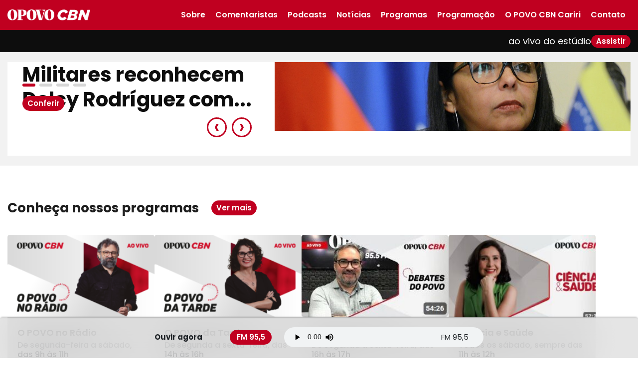

--- FILE ---
content_type: text/html; charset=UTF-8
request_url: https://cbn.opovo.com.br/conteudo_home/musk-critica-alemanha-por-apoio-a-migrantes/
body_size: 45003
content:
<!-- um comentario 30/08 -->

<!DOCTYPE html>
<html lang="en">

<head>
	<meta charset="UTF-8">
	<meta http-equiv="X-UA-Compatible" content="IE=edge">
	<meta name="viewport" content="width=device-width, initial-scale=1.0">
	<title>CBN Fortaleza | Home</title>
	<link rel="shortcut icon" href="https://cbn.opovo.com.br/wp-content/themes/cbn-fortaleza-tema/assets/imgs/favicon.png">
	<link rel="stylesheet" href="https://cbn.opovo.com.br/wp-content/themes/cbn-fortaleza-tema/assets/css/bootstrap.min.css">
	<link rel="stylesheet" href="https://cbn.opovo.com.br/wp-content/themes/cbn-fortaleza-tema/assets/css/owl.carousel.min.css">
	<link rel="stylesheet" href="https://cbn.opovo.com.br/wp-content/themes/cbn-fortaleza-tema/assets/css/owl.theme.default.min.css">
	<link rel="stylesheet" href="https://cbn.opovo.com.br/wp-content/themes/cbn-fortaleza-tema/assets/css/styles.min.css">

	<meta name='robots' content='max-image-preview:large' />
<link rel='dns-prefetch' href='//cbn.opovo.com.br' />
<link rel="alternate" type="application/rss+xml" title="Feed para Radio CBN &raquo;" href="https://cbn.opovo.com.br/feed/" />
<link rel="alternate" type="application/rss+xml" title="Feed de comentários para Radio CBN &raquo;" href="https://cbn.opovo.com.br/comments/feed/" />
<link rel="alternate" title="oEmbed (JSON)" type="application/json+oembed" href="https://cbn.opovo.com.br/wp-json/oembed/1.0/embed?url=https%3A%2F%2Fcbn.opovo.com.br%2Fconteudo_home%2Fmusk-critica-alemanha-por-apoio-a-migrantes%2F" />
<link rel="alternate" title="oEmbed (XML)" type="text/xml+oembed" href="https://cbn.opovo.com.br/wp-json/oembed/1.0/embed?url=https%3A%2F%2Fcbn.opovo.com.br%2Fconteudo_home%2Fmusk-critica-alemanha-por-apoio-a-migrantes%2F&#038;format=xml" />
<style id='wp-img-auto-sizes-contain-inline-css' type='text/css'>
img:is([sizes=auto i],[sizes^="auto," i]){contain-intrinsic-size:3000px 1500px}
/*# sourceURL=wp-img-auto-sizes-contain-inline-css */
</style>
<style id='wp-block-library-inline-css' type='text/css'>
:root{--wp-block-synced-color:#7a00df;--wp-block-synced-color--rgb:122,0,223;--wp-bound-block-color:var(--wp-block-synced-color);--wp-editor-canvas-background:#ddd;--wp-admin-theme-color:#007cba;--wp-admin-theme-color--rgb:0,124,186;--wp-admin-theme-color-darker-10:#006ba1;--wp-admin-theme-color-darker-10--rgb:0,107,160.5;--wp-admin-theme-color-darker-20:#005a87;--wp-admin-theme-color-darker-20--rgb:0,90,135;--wp-admin-border-width-focus:2px}@media (min-resolution:192dpi){:root{--wp-admin-border-width-focus:1.5px}}.wp-element-button{cursor:pointer}:root .has-very-light-gray-background-color{background-color:#eee}:root .has-very-dark-gray-background-color{background-color:#313131}:root .has-very-light-gray-color{color:#eee}:root .has-very-dark-gray-color{color:#313131}:root .has-vivid-green-cyan-to-vivid-cyan-blue-gradient-background{background:linear-gradient(135deg,#00d084,#0693e3)}:root .has-purple-crush-gradient-background{background:linear-gradient(135deg,#34e2e4,#4721fb 50%,#ab1dfe)}:root .has-hazy-dawn-gradient-background{background:linear-gradient(135deg,#faaca8,#dad0ec)}:root .has-subdued-olive-gradient-background{background:linear-gradient(135deg,#fafae1,#67a671)}:root .has-atomic-cream-gradient-background{background:linear-gradient(135deg,#fdd79a,#004a59)}:root .has-nightshade-gradient-background{background:linear-gradient(135deg,#330968,#31cdcf)}:root .has-midnight-gradient-background{background:linear-gradient(135deg,#020381,#2874fc)}:root{--wp--preset--font-size--normal:16px;--wp--preset--font-size--huge:42px}.has-regular-font-size{font-size:1em}.has-larger-font-size{font-size:2.625em}.has-normal-font-size{font-size:var(--wp--preset--font-size--normal)}.has-huge-font-size{font-size:var(--wp--preset--font-size--huge)}.has-text-align-center{text-align:center}.has-text-align-left{text-align:left}.has-text-align-right{text-align:right}.has-fit-text{white-space:nowrap!important}#end-resizable-editor-section{display:none}.aligncenter{clear:both}.items-justified-left{justify-content:flex-start}.items-justified-center{justify-content:center}.items-justified-right{justify-content:flex-end}.items-justified-space-between{justify-content:space-between}.screen-reader-text{border:0;clip-path:inset(50%);height:1px;margin:-1px;overflow:hidden;padding:0;position:absolute;width:1px;word-wrap:normal!important}.screen-reader-text:focus{background-color:#ddd;clip-path:none;color:#444;display:block;font-size:1em;height:auto;left:5px;line-height:normal;padding:15px 23px 14px;text-decoration:none;top:5px;width:auto;z-index:100000}html :where(.has-border-color){border-style:solid}html :where([style*=border-top-color]){border-top-style:solid}html :where([style*=border-right-color]){border-right-style:solid}html :where([style*=border-bottom-color]){border-bottom-style:solid}html :where([style*=border-left-color]){border-left-style:solid}html :where([style*=border-width]){border-style:solid}html :where([style*=border-top-width]){border-top-style:solid}html :where([style*=border-right-width]){border-right-style:solid}html :where([style*=border-bottom-width]){border-bottom-style:solid}html :where([style*=border-left-width]){border-left-style:solid}html :where(img[class*=wp-image-]){height:auto;max-width:100%}:where(figure){margin:0 0 1em}html :where(.is-position-sticky){--wp-admin--admin-bar--position-offset:var(--wp-admin--admin-bar--height,0px)}@media screen and (max-width:600px){html :where(.is-position-sticky){--wp-admin--admin-bar--position-offset:0px}}

/*# sourceURL=wp-block-library-inline-css */
</style><style id='global-styles-inline-css' type='text/css'>
:root{--wp--preset--aspect-ratio--square: 1;--wp--preset--aspect-ratio--4-3: 4/3;--wp--preset--aspect-ratio--3-4: 3/4;--wp--preset--aspect-ratio--3-2: 3/2;--wp--preset--aspect-ratio--2-3: 2/3;--wp--preset--aspect-ratio--16-9: 16/9;--wp--preset--aspect-ratio--9-16: 9/16;--wp--preset--color--black: #000000;--wp--preset--color--cyan-bluish-gray: #abb8c3;--wp--preset--color--white: #ffffff;--wp--preset--color--pale-pink: #f78da7;--wp--preset--color--vivid-red: #cf2e2e;--wp--preset--color--luminous-vivid-orange: #ff6900;--wp--preset--color--luminous-vivid-amber: #fcb900;--wp--preset--color--light-green-cyan: #7bdcb5;--wp--preset--color--vivid-green-cyan: #00d084;--wp--preset--color--pale-cyan-blue: #8ed1fc;--wp--preset--color--vivid-cyan-blue: #0693e3;--wp--preset--color--vivid-purple: #9b51e0;--wp--preset--gradient--vivid-cyan-blue-to-vivid-purple: linear-gradient(135deg,rgb(6,147,227) 0%,rgb(155,81,224) 100%);--wp--preset--gradient--light-green-cyan-to-vivid-green-cyan: linear-gradient(135deg,rgb(122,220,180) 0%,rgb(0,208,130) 100%);--wp--preset--gradient--luminous-vivid-amber-to-luminous-vivid-orange: linear-gradient(135deg,rgb(252,185,0) 0%,rgb(255,105,0) 100%);--wp--preset--gradient--luminous-vivid-orange-to-vivid-red: linear-gradient(135deg,rgb(255,105,0) 0%,rgb(207,46,46) 100%);--wp--preset--gradient--very-light-gray-to-cyan-bluish-gray: linear-gradient(135deg,rgb(238,238,238) 0%,rgb(169,184,195) 100%);--wp--preset--gradient--cool-to-warm-spectrum: linear-gradient(135deg,rgb(74,234,220) 0%,rgb(151,120,209) 20%,rgb(207,42,186) 40%,rgb(238,44,130) 60%,rgb(251,105,98) 80%,rgb(254,248,76) 100%);--wp--preset--gradient--blush-light-purple: linear-gradient(135deg,rgb(255,206,236) 0%,rgb(152,150,240) 100%);--wp--preset--gradient--blush-bordeaux: linear-gradient(135deg,rgb(254,205,165) 0%,rgb(254,45,45) 50%,rgb(107,0,62) 100%);--wp--preset--gradient--luminous-dusk: linear-gradient(135deg,rgb(255,203,112) 0%,rgb(199,81,192) 50%,rgb(65,88,208) 100%);--wp--preset--gradient--pale-ocean: linear-gradient(135deg,rgb(255,245,203) 0%,rgb(182,227,212) 50%,rgb(51,167,181) 100%);--wp--preset--gradient--electric-grass: linear-gradient(135deg,rgb(202,248,128) 0%,rgb(113,206,126) 100%);--wp--preset--gradient--midnight: linear-gradient(135deg,rgb(2,3,129) 0%,rgb(40,116,252) 100%);--wp--preset--font-size--small: 13px;--wp--preset--font-size--medium: 20px;--wp--preset--font-size--large: 36px;--wp--preset--font-size--x-large: 42px;--wp--preset--spacing--20: 0.44rem;--wp--preset--spacing--30: 0.67rem;--wp--preset--spacing--40: 1rem;--wp--preset--spacing--50: 1.5rem;--wp--preset--spacing--60: 2.25rem;--wp--preset--spacing--70: 3.38rem;--wp--preset--spacing--80: 5.06rem;--wp--preset--shadow--natural: 6px 6px 9px rgba(0, 0, 0, 0.2);--wp--preset--shadow--deep: 12px 12px 50px rgba(0, 0, 0, 0.4);--wp--preset--shadow--sharp: 6px 6px 0px rgba(0, 0, 0, 0.2);--wp--preset--shadow--outlined: 6px 6px 0px -3px rgb(255, 255, 255), 6px 6px rgb(0, 0, 0);--wp--preset--shadow--crisp: 6px 6px 0px rgb(0, 0, 0);}:where(.is-layout-flex){gap: 0.5em;}:where(.is-layout-grid){gap: 0.5em;}body .is-layout-flex{display: flex;}.is-layout-flex{flex-wrap: wrap;align-items: center;}.is-layout-flex > :is(*, div){margin: 0;}body .is-layout-grid{display: grid;}.is-layout-grid > :is(*, div){margin: 0;}:where(.wp-block-columns.is-layout-flex){gap: 2em;}:where(.wp-block-columns.is-layout-grid){gap: 2em;}:where(.wp-block-post-template.is-layout-flex){gap: 1.25em;}:where(.wp-block-post-template.is-layout-grid){gap: 1.25em;}.has-black-color{color: var(--wp--preset--color--black) !important;}.has-cyan-bluish-gray-color{color: var(--wp--preset--color--cyan-bluish-gray) !important;}.has-white-color{color: var(--wp--preset--color--white) !important;}.has-pale-pink-color{color: var(--wp--preset--color--pale-pink) !important;}.has-vivid-red-color{color: var(--wp--preset--color--vivid-red) !important;}.has-luminous-vivid-orange-color{color: var(--wp--preset--color--luminous-vivid-orange) !important;}.has-luminous-vivid-amber-color{color: var(--wp--preset--color--luminous-vivid-amber) !important;}.has-light-green-cyan-color{color: var(--wp--preset--color--light-green-cyan) !important;}.has-vivid-green-cyan-color{color: var(--wp--preset--color--vivid-green-cyan) !important;}.has-pale-cyan-blue-color{color: var(--wp--preset--color--pale-cyan-blue) !important;}.has-vivid-cyan-blue-color{color: var(--wp--preset--color--vivid-cyan-blue) !important;}.has-vivid-purple-color{color: var(--wp--preset--color--vivid-purple) !important;}.has-black-background-color{background-color: var(--wp--preset--color--black) !important;}.has-cyan-bluish-gray-background-color{background-color: var(--wp--preset--color--cyan-bluish-gray) !important;}.has-white-background-color{background-color: var(--wp--preset--color--white) !important;}.has-pale-pink-background-color{background-color: var(--wp--preset--color--pale-pink) !important;}.has-vivid-red-background-color{background-color: var(--wp--preset--color--vivid-red) !important;}.has-luminous-vivid-orange-background-color{background-color: var(--wp--preset--color--luminous-vivid-orange) !important;}.has-luminous-vivid-amber-background-color{background-color: var(--wp--preset--color--luminous-vivid-amber) !important;}.has-light-green-cyan-background-color{background-color: var(--wp--preset--color--light-green-cyan) !important;}.has-vivid-green-cyan-background-color{background-color: var(--wp--preset--color--vivid-green-cyan) !important;}.has-pale-cyan-blue-background-color{background-color: var(--wp--preset--color--pale-cyan-blue) !important;}.has-vivid-cyan-blue-background-color{background-color: var(--wp--preset--color--vivid-cyan-blue) !important;}.has-vivid-purple-background-color{background-color: var(--wp--preset--color--vivid-purple) !important;}.has-black-border-color{border-color: var(--wp--preset--color--black) !important;}.has-cyan-bluish-gray-border-color{border-color: var(--wp--preset--color--cyan-bluish-gray) !important;}.has-white-border-color{border-color: var(--wp--preset--color--white) !important;}.has-pale-pink-border-color{border-color: var(--wp--preset--color--pale-pink) !important;}.has-vivid-red-border-color{border-color: var(--wp--preset--color--vivid-red) !important;}.has-luminous-vivid-orange-border-color{border-color: var(--wp--preset--color--luminous-vivid-orange) !important;}.has-luminous-vivid-amber-border-color{border-color: var(--wp--preset--color--luminous-vivid-amber) !important;}.has-light-green-cyan-border-color{border-color: var(--wp--preset--color--light-green-cyan) !important;}.has-vivid-green-cyan-border-color{border-color: var(--wp--preset--color--vivid-green-cyan) !important;}.has-pale-cyan-blue-border-color{border-color: var(--wp--preset--color--pale-cyan-blue) !important;}.has-vivid-cyan-blue-border-color{border-color: var(--wp--preset--color--vivid-cyan-blue) !important;}.has-vivid-purple-border-color{border-color: var(--wp--preset--color--vivid-purple) !important;}.has-vivid-cyan-blue-to-vivid-purple-gradient-background{background: var(--wp--preset--gradient--vivid-cyan-blue-to-vivid-purple) !important;}.has-light-green-cyan-to-vivid-green-cyan-gradient-background{background: var(--wp--preset--gradient--light-green-cyan-to-vivid-green-cyan) !important;}.has-luminous-vivid-amber-to-luminous-vivid-orange-gradient-background{background: var(--wp--preset--gradient--luminous-vivid-amber-to-luminous-vivid-orange) !important;}.has-luminous-vivid-orange-to-vivid-red-gradient-background{background: var(--wp--preset--gradient--luminous-vivid-orange-to-vivid-red) !important;}.has-very-light-gray-to-cyan-bluish-gray-gradient-background{background: var(--wp--preset--gradient--very-light-gray-to-cyan-bluish-gray) !important;}.has-cool-to-warm-spectrum-gradient-background{background: var(--wp--preset--gradient--cool-to-warm-spectrum) !important;}.has-blush-light-purple-gradient-background{background: var(--wp--preset--gradient--blush-light-purple) !important;}.has-blush-bordeaux-gradient-background{background: var(--wp--preset--gradient--blush-bordeaux) !important;}.has-luminous-dusk-gradient-background{background: var(--wp--preset--gradient--luminous-dusk) !important;}.has-pale-ocean-gradient-background{background: var(--wp--preset--gradient--pale-ocean) !important;}.has-electric-grass-gradient-background{background: var(--wp--preset--gradient--electric-grass) !important;}.has-midnight-gradient-background{background: var(--wp--preset--gradient--midnight) !important;}.has-small-font-size{font-size: var(--wp--preset--font-size--small) !important;}.has-medium-font-size{font-size: var(--wp--preset--font-size--medium) !important;}.has-large-font-size{font-size: var(--wp--preset--font-size--large) !important;}.has-x-large-font-size{font-size: var(--wp--preset--font-size--x-large) !important;}
/*# sourceURL=global-styles-inline-css */
</style>

<style id='classic-theme-styles-inline-css' type='text/css'>
/*! This file is auto-generated */
.wp-block-button__link{color:#fff;background-color:#32373c;border-radius:9999px;box-shadow:none;text-decoration:none;padding:calc(.667em + 2px) calc(1.333em + 2px);font-size:1.125em}.wp-block-file__button{background:#32373c;color:#fff;text-decoration:none}
/*# sourceURL=/wp-includes/css/classic-themes.min.css */
</style>
<link rel='stylesheet' id='style-css' href='https://cbn.opovo.com.br/wp-content/themes/cbn-fortaleza-tema/style.css?ver=6.9' type='text/css' media='all' />
<link rel='stylesheet' id='bootstrap-css' href='https://cbn.opovo.com.br/wp-content/themes/cbn-fortaleza-tema/assets/css/bootstrap.min.css?ver=6.9' type='text/css' media='all' />
<link rel='stylesheet' id='owl.theme.default-css' href='https://cbn.opovo.com.br/wp-content/themes/cbn-fortaleza-tema/assets/css/owl.theme.default.min.css?ver=6.9' type='text/css' media='all' />
<link rel='stylesheet' id='owl.carousel-css' href='https://cbn.opovo.com.br/wp-content/themes/cbn-fortaleza-tema/assets/css/owl.carousel.min.css?ver=6.9' type='text/css' media='all' />
<link rel='stylesheet' id='styles-css' href='https://cbn.opovo.com.br/wp-content/themes/cbn-fortaleza-tema/assets/css/styles.css?ver=6.9' type='text/css' media='all' />
<link rel="https://api.w.org/" href="https://cbn.opovo.com.br/wp-json/" /><link rel="alternate" title="JSON" type="application/json" href="https://cbn.opovo.com.br/wp-json/wp/v2/conteudo_home/1228" /><link rel="EditURI" type="application/rsd+xml" title="RSD" href="https://cbn.opovo.com.br/xmlrpc.php?rsd" />
<meta name="generator" content="WordPress 6.9" />
<link rel="canonical" href="https://cbn.opovo.com.br/conteudo_home/musk-critica-alemanha-por-apoio-a-migrantes/" />
<link rel='shortlink' href='https://cbn.opovo.com.br/?p=1228' />

	<script>
		// para uso na chamada de assets
		window.TEMPLATE_DIRETORY_URI = "https://cbn.opovo.com.br/wp-content/themes/cbn-fortaleza-tema";
	</script>

	<!-- Google tag -->
	<script async src="https://www.googletagmanager.com/gtag/js?id=G-6V9QZ4CHKP"></script>
	<script>
		window.dataLayer = window.dataLayer || [];

		function gtag() {
			dataLayer.push(arguments);
		}
		gtag('js', new Date());

		gtag('config', 'G-6V9QZ4CHKP');
	</script>
	<!-- /Google tag -->

</head>

<body>
	<header class="container-fluid header-menu bg-main">
		<div class="main-1280 h-100 d-flex align-items-center justify-content-between">
			<a href="/" class="d-flex logo-cbn"><img src="https://cbn.opovo.com.br/wp-content/themes/cbn-fortaleza-tema/assets/imgs/logo.png" alt="Logo OPOVO CBN"></a>

			<button class="btn-menu"><span></span><span></span><span></span></button>

			<div class="menu-background position-fixed d-none"></div>
			<nav class="nav-menu">
				<a href="" class="logo-cbn mx-auto"><img src="https://cbn.opovo.com.br/wp-content/themes/cbn-fortaleza-tema/assets/imgs/logo.png" alt="Logo OPOVO CBN"></a>
				<ul class="list-unstyled d-flex flex-lg-row flex-column align-items-center mb-0 w-100 js-active">
					<li><a href="/sobre/">Sobre</a></li>
					<li><a href="/comentaristas/">Comentaristas</a></li>
					<li><a href="/podcasts/">Podcasts</a></li>
					<li><a href="/noticias/">Notícias</a></li>
					<li><a href="/programas/">Programas</a></li>
					<li><a href="/programacao/">Programação</a></li>
					<li><a href="https://cbncariri.opovo.com.br/">O POVO CBN Cariri</a></li>
					<li><a href="/contato/">Contato</a></li>
				</ul>
				<div class="bakcground-menu"></div>
			</nav>
		</div>
	</header>

	<!--============================ ABRINDO A TAG MAIN NO HEADER ============================ -->
	<main>

		<!--============================ BARRA AO VIVO ============================ -->
		
<div class="container-fluid bg-dark">
    <div class="main-1280 alerta-aovivo d-flex align-items-center justify-content-end">
        <span>ao vivo do estúdio</span>
        <a href="https://www.youtube.com/playlist?list=PLCVTqBt-FMLSc7EXwdqC9RQ6MA18DVSkV" class="btn-main">Assistir</a>
    </div>
</div>

		<!--============================ /BARRA AO VIVO =========================== -->
		<!--============================ CAROUSEL ============================ -->
		<section class="c-slider">
    <div class="container-fluid main-1280">
        <div class="c-slider__emphasis owl-carousel owl-theme">
                            <div class="item-carousel d-flex justify-content-center">
                    <div class="c-slider__emphasis__text">
                        <h2 class="slide-title font-weight-bold text-truncate-4">Militares reconhecem Delcy Rodríguez com...</h2>
                                                    <a href="https://www.instagram.com/p/DTGb2--DSbW/" class="btn-main">Conferir</a>
                                            </div>
                    <div class="c-slider__emphasis__image" style="background-image: url(https://cbn.opovo.com.br/wp-content/uploads/2026/01/WhatsApp-Image-2026-01-04-at-17.11.20.jpeg);">
                    </div>
                </div>
                            <div class="item-carousel d-flex justify-content-center">
                    <div class="c-slider__emphasis__text">
                        <h2 class="slide-title font-weight-bold text-truncate-4">Ex-presidente do Fortaleza cita &#8220;e...</h2>
                                                    <a href="https://www.instagram.com/p/DTGe0ExkeaR/" class="btn-main">Conferir</a>
                                            </div>
                    <div class="c-slider__emphasis__image" style="background-image: url(https://cbn.opovo.com.br/wp-content/uploads/2026/01/WhatsApp-Image-2026-01-04-at-17.06.46.jpeg);">
                    </div>
                </div>
                            <div class="item-carousel d-flex justify-content-center">
                    <div class="c-slider__emphasis__text">
                        <h2 class="slide-title font-weight-bold text-truncate-4">Vídeo mostra Maduro algemado desejando f...</h2>
                                                    <a href="https://www.instagram.com/p/DTEVwi7AZ8B/" class="btn-main">Conferir</a>
                                            </div>
                    <div class="c-slider__emphasis__image" style="background-image: url(https://cbn.opovo.com.br/wp-content/uploads/2026/01/WhatsApp-Image-2026-01-04-at-15.10.06.jpeg);">
                    </div>
                </div>
                            <div class="item-carousel d-flex justify-content-center">
                    <div class="c-slider__emphasis__text">
                        <h2 class="slide-title font-weight-bold text-truncate-4">Carnaval de Paracuru: Pedro Sampaio e De...</h2>
                                                    <a href="https://www.instagram.com/p/DTGD2ORCOYx/" class="btn-main">Conferir</a>
                                            </div>
                    <div class="c-slider__emphasis__image" style="background-image: url(https://cbn.opovo.com.br/wp-content/uploads/2026/01/WhatsApp-Image-2026-01-04-at-15.06.01.jpeg);">
                    </div>
                </div>
                    </div>
    </div>
</section>		<!--============================ /CAROUSEL =========================== -->

		<!--============================ NOSSOS PROGRAMAS ============================ -->
		<section class="our-programs container-fluid main-1280">
    <div class="texts-button d-flex flex-wrap">
        <h2 class="title-section">Conheça nossos programas</h2>
        <a href="/programas"><button class="btn-main">Ver mais</button></a>
    </div>

    <div class="container-cards flex-wrap d-flex">

        
        <div class="card-programs">
            <div class="card-img">

                
                <img src="https://cbn.opovo.com.br/wp-content/uploads/2022/08/CAPA-O-POVO-NO-RADIO-JOCELIO-1-267x150.png" alt="Programa Imagem">
            </div>

            <div class="card-texts">
                <h3 class="card-title">
                    O POVO no Rádio                </h3>
                <p class="text-truncate-3">
                    De segunda-feira a sábado, das 9h às 11h                </p>

                <div class="buttons d-flex">

                                            <a href="https://cbn.opovo.com.br/#:~:text=vivo%20do%20est%C3%BAdio-,Assistir,-Zez%C3%A9%20Di%20Camargo">
                            <button class="btn-main">Assistir</button>
                        </a>
                                        <!--  -->

                </div>
            </div>
        </div>

        
        <div class="card-programs">
            <div class="card-img">

                
                <img src="https://cbn.opovo.com.br/wp-content/uploads/2022/08/CAPA-O-POVO-DA-TARDE-MAISA-266x150.png" alt="Programa Imagem">
            </div>

            <div class="card-texts">
                <h3 class="card-title">
                    O POVO da Tarde                </h3>
                <p class="text-truncate-3">
                    De segunda a sexta-feira, das 14h às 16h                </p>

                <div class="buttons d-flex">

                                            <a href="https://cbn.opovo.com.br/#:~:text=vivo%20do%20est%C3%BAdio-,Assistir,-Zez%C3%A9%20Di%20Camargo">
                            <button class="btn-main">Assistir</button>
                        </a>
                                        <!--  -->

                </div>
            </div>
        </div>

        
        <div class="card-programs">
            <div class="card-img">

                
                <img src="https://cbn.opovo.com.br/wp-content/uploads/2022/08/debates-278x150.jpg" alt="Programa Imagem">
            </div>

            <div class="card-texts">
                <h3 class="card-title">
                    Debates do POVO                </h3>
                <p class="text-truncate-3">
                    De segunda a sexta-feira, das 16h às 17h                </p>

                <div class="buttons d-flex">

                                            <a href="https://cbn.opovo.com.br/#:~:text=vivo%20do%20est%C3%BAdio-,Assistir,-Zez%C3%A9%20Di%20Camargo">
                            <button class="btn-main">Assistir</button>
                        </a>
                                        <!--  -->

                </div>
            </div>
        </div>

        
        <div class="card-programs">
            <div class="card-img">

                
                <img src="https://cbn.opovo.com.br/wp-content/uploads/2025/12/WhatsApp-Image-2025-12-18-at-20.13.07-300x150.jpeg" alt="Programa Imagem">
            </div>

            <div class="card-texts">
                <h3 class="card-title">
                    Ciência e Saúde                </h3>
                <p class="text-truncate-3">
                    Todos os sábado, sempre das 11h às 12h                </p>

                <div class="buttons d-flex">

                                            <a href="https://cbn.opovo.com.br/#:~:text=vivo%20do%20est%C3%BAdio-,Assistir,-Zez%C3%A9%20Di%20Camargo">
                            <button class="btn-main">Assistir</button>
                        </a>
                                        <!--  -->

                </div>
            </div>
        </div>

        
    </div>
</section>
		<!--============================ /NOSSOS PROGRAMAS =========================== -->

		<!--============================ PODCASTS ============================ -->
		<div class="podcasts-container d-flex align-items-center">
    <section class="podcasts-section d-flex main-1280 overflow-hidden">

        
        <section class="podcasts-description">
            <div class="texts-button d-flex flex-wrap">
                <h2 class="title-section">Podcast</h2>
                <a href="/podcasts" class="btn-main">Ver mais</a>
            </div>
            <p></p>
        </section>

        
        <section class="podcasts-description">
            <div class="texts-button d-flex flex-wrap">
                <h2 class="title-section">Podcast</h2>
                <a href="/podcasts" class="btn-main">Ver mais</a>
            </div>
            <p>Podcasts produzidos a partir de quadros dos programas da rádio O POVO CBN </p>
        </section>

        
        <section class="podcasts-cards owl-carousel owl-theme">
            <div class="owl-carousel owl-theme">

                
                <a href="https://www.spreaker.com/podcast/anuario-do-ceara--5995864" class="podcast-link">
                <div class="podcast">
                    <div>
                        <img src="https://cbn.opovo.com.br/wp-content/uploads/2025/12/ANUARIO-190x190.png" alt="titulo do podcast" title="Anuário do Ceará">
                    </div>
                    <p>Anuário do Ceará</p>
                </div>
                </a>

                
                <a href="https://www.spreaker.com/podcast/vou-te-contar-uma-historinha--6587706
" class="podcast-link">
                <div class="podcast">
                    <div>
                        <img src="https://cbn.opovo.com.br/wp-content/uploads/2025/12/HISTORINHA-190x190.png" alt="titulo do podcast" title="Vou te contar uma historinha">
                    </div>
                    <p>Vou te contar uma historinha</p>
                </div>
                </a>

                
                <a href="https://www.spreaker.com/podcast/viajante-inteligente--4174769" class="podcast-link">
                <div class="podcast">
                    <div>
                        <img src="https://cbn.opovo.com.br/wp-content/uploads/2025/12/WhatsApp-Image-2025-12-18-at-20.00.15-190x190.jpeg" alt="titulo do podcast" title="Viajante Inteligente">
                    </div>
                    <p>Viajante Inteligente</p>
                </div>
                </a>

                
                <a href="https://www.spreaker.com/podcast/flor-do-lacio--5105949" class="podcast-link">
                <div class="podcast">
                    <div>
                        <img src="https://cbn.opovo.com.br/wp-content/uploads/2025/12/FLOR-190x190.png" alt="titulo do podcast" title="Flor do Lácio">
                    </div>
                    <p>Flor do Lácio</p>
                </div>
                </a>

                
            </div>
        </section>

    </section>
</div>
		<!--============================ /PODCASTS =========================== -->

		<!--============================ NOTICIAS ============================ -->
		<section class="news container-fluid main-1280">
    <!-- <div class="texts-button d-flex flex-wrap">
        <h2 class="title-section">Notícias</h2>
        <a href="/noticias"><button class="btn-main">Ver mais</button></a>
    </div>

    <div class="container-news d-flex justify-content-center flex-wrap">

        
    </div> -->

    <!-- DIV DE PLUGIN DO INSTA -->
        <!-- <script src="https://static.elfsight.com/platform/platform.js" data-use-service-core defer></script>
        <div class="elfsight-app-5b27aee5-7bf3-4e19-9887-b49e227a1603" data-elfsight-app-lazy></div> -->
    <!-- DIV DE PLUGIN DO INSTA -->
</section>
		<!--============================ /NOTICIAS =========================== -->

	<!--============================ BLOCO AFILIADA ============================ -->
	<div class="container-filiation container-fluid d-flex justify-content-center main-1280">
    <p>
        <a href="/">
            <img  src="https://cbn.opovo.com.br/wp-content/themes/cbn-fortaleza-tema/assets/imgs/logo-opovo-preto-vermelho-cn.svg" alt="logo opovo preto e vermelho"> 
        </a>
        é um afiliada
        <a href="https://cbn.globoradio.globo.com/">
            <img class="cbn" src="https://cbn.opovo.com.br/wp-content/themes/cbn-fortaleza-tema/assets/imgs/logo-cbn.svg" alt="logo cbn">
        </a>
    </p>
</div>
	<!--============================ /BLOCO AFILIADA =========================== -->

	</main>
	<!--============================ FECHANDO A TAG MAIN NO FOOTER ============================ -->

	<!--============================ PLAYER DE AUDIO ============================ -->
	<script>
    // JSON COM OS DADOS DA PROGRAMAÇÃO PARA DEFINIÇÃO DO TITULO DO PLAYER
    var json_programacao = {"segunda":{"name":"Segunda","slug":"segunda","posts":{"74":{"title":"O POVO no R\u00e1dio","end_time":"11:00","start_time":"09:00","day_week_name":"Segunda","day_week_slug":"segunda"},"76":{"title":"Esportes O POVO","end_time":"12:00","start_time":"11:00","day_week_name":"Segunda","day_week_slug":"segunda"},"80":{"title":"O POVO da Tarde","end_time":"16:00","start_time":"14:00","day_week_name":"Segunda","day_week_slug":"segunda"},"81":{"title":"Debates do POVO","end_time":"17:00","start_time":"16:00","day_week_name":"Segunda","day_week_slug":"segunda"}}},"terca":{"name":"Terca","slug":"terca","posts":{"74":{"title":"O POVO no R\u00e1dio","end_time":"11:00","start_time":"09:00","day_week_name":"Terca","day_week_slug":"terca"},"76":{"title":"Esportes O POVO","end_time":"12:00","start_time":"11:00","day_week_name":"Terca","day_week_slug":"terca"},"80":{"title":"O POVO da Tarde","end_time":"16:00","start_time":"14:00","day_week_name":"Terca","day_week_slug":"terca"},"81":{"title":"Debates do POVO","end_time":"17:00","start_time":"16:00","day_week_name":"Terca","day_week_slug":"terca"}}},"quarta":{"name":"Quarta","slug":"quarta","posts":{"74":{"title":"O POVO no R\u00e1dio","end_time":"11:00","start_time":"09:00","day_week_name":"Quarta","day_week_slug":"quarta"},"76":{"title":"Esportes O POVO","end_time":"12:00","start_time":"11:00","day_week_name":"Quarta","day_week_slug":"quarta"},"80":{"title":"O POVO da Tarde","end_time":"16:00","start_time":"14:00","day_week_name":"Quarta","day_week_slug":"quarta"},"81":{"title":"Debates do POVO","end_time":"17:00","start_time":"16:00","day_week_name":"Quarta","day_week_slug":"quarta"}}},"quinta":{"name":"Quinta","slug":"quinta","posts":{"74":{"title":"O POVO no R\u00e1dio","end_time":"11:00","start_time":"09:00","day_week_name":"Quinta","day_week_slug":"quinta"},"76":{"title":"Esportes O POVO","end_time":"12:00","start_time":"11:00","day_week_name":"Quinta","day_week_slug":"quinta"},"80":{"title":"O POVO da Tarde","end_time":"16:00","start_time":"14:00","day_week_name":"Quinta","day_week_slug":"quinta"},"81":{"title":"Debates do POVO","end_time":"17:00","start_time":"16:00","day_week_name":"Quinta","day_week_slug":"quinta"}}},"sexta":{"name":"Sexta","slug":"sexta","posts":{"74":{"title":"O POVO no R\u00e1dio","end_time":"11:00","start_time":"09:00","day_week_name":"Sexta","day_week_slug":"sexta"},"76":{"title":"Esportes O POVO","end_time":"12:00","start_time":"11:00","day_week_name":"Sexta","day_week_slug":"sexta"},"80":{"title":"O POVO da Tarde","end_time":"16:00","start_time":"14:00","day_week_name":"Sexta","day_week_slug":"sexta"},"81":{"title":"Debates do POVO","end_time":"17:00","start_time":"16:00","day_week_name":"Sexta","day_week_slug":"sexta"}}},"sabado":{"name":"Sabado","slug":"sabado","posts":{"74":{"title":"O POVO no R\u00e1dio","end_time":"11:00","start_time":"09:00","day_week_name":"Sabado","day_week_slug":"sabado"},"82":{"title":"Ci\u00eancia &amp; Sa\u00fade","end_time":"12:00","start_time":"11:00","day_week_name":"Sabado","day_week_slug":"sabado"},"83":{"title":"Jornal de Amanh\u00e3","end_time":"15:00","start_time":"14:00","day_week_name":"Sabado","day_week_slug":"sabado"}}},"domingo":[]};
</script>

<div class="container-fluid container-full-radio">
    <div class="container-radio h-100 d-flex flex-row align-items-center justify-content-center">
        <div class="d-flex align-items-center">
            <span class="font-weight-bold">Ouvir agora</span>

            <div class="container-btn d-flex ">
                <button class="btn-main btn-radio" data-url="https://ice.fabricahost.com.br/cbnfortaleza">FM 95,5</button>
            </div>
        </div>
        <div class="embed-audio py-4">
            <audio class="audio-cbn" controls="controls" src="https://ice.fabricahost.com.br/cbnfortaleza"></audio>
            <span class="tag-tittle position-absolute" id="current_program">FM 95,5</span>
        </div>
    </div>
</div>
	<!--============================ /PLAYER DE AUDIO =========================== -->

	<footer>
		<div class="container-fluid footer-app py-lg-2 py-3">
			<div class="main-760">
				<div class="row">
					<div class="col-lg-8 col-12 d-flex align-items-center mb-lg-0 mb-4">
						<figure class="mr-4 mb-0">
							<img src="https://cbn.opovo.com.br/wp-content/themes/cbn-fortaleza-tema/assets/imgs/mockup.png" alt="Mockup mobile" loading="lazy" width="91" height="130">
						</figure>
						<div class="text-app">
							<h2 class="font-weight-bold">Baixe nosso App</h2>
							<p>Acompanhe em primeira mão as principais notícias do Ceará e do mundo</p>
						</div>
					</div>

					<div class="col-lg-4 col-12 d-flex align-items-center justify-content-center">
						<div class="container-app d-flex flex-column">
							<a href="https://play.google.com/store/apps/details?id=com.mobidevel.opovo.cbn&hl=pt_BR&gl=US" class="btn-app app-android" aria-label="Download playstore"></a>
							<a href="https://apps.apple.com/br/app/o-povo-cbn/id578942312" class="btn-app app-ios" aria-label="Download applestore"></a>
						</div>
						<figure class="ml-3 mb-0">
							<img src="https://cbn.opovo.com.br/wp-content/themes/cbn-fortaleza-tema/assets/imgs/qr-code.png" alt="QR Code" width="79" height="79">
						</figure>
					</div>
				</div>
			</div>
		</div>

		<!--============================ CONTATO ============================ -->
		<div class="container-fluid bg-dark footer-contato">
    <div class="main-1030">
        <div class="row pb-3">
            <div class="col-lg-4 col-12 mb-4">
                <a href="/" class="d-flex logo-cbn">
                    <img src="https://cbn.opovo.com.br/wp-content/themes/cbn-fortaleza-tema/assets/imgs/logo.png" alt="">
                </a>
            </div>

            
                        <div class="col-lg-4 col-12 mb-3">
                <span class="d-block mb-2">FALE CONOSCO  PELO WHATSAPP</span>
                <a href="tel:+55(85) 9.9699-2299" class="link-wpp d-flex font-weight-bold">
                    <span class="d-flex">
                        <img src="https://cbn.opovo.com.br/wp-content/themes/cbn-fortaleza-tema/assets/imgs/whatsapp.svg" alt="icone whatsapp">
                    </span>
                    (85) 9.9699-2299                </a>
            </div>
            
            <div class="col-lg-4 col-12">
                <span class="d-block mb-2">ACOMPANHE TAMBÉM NOSSAS REDES SOCIAIS</span>
                <div class="social-footer d-flex">

                    																								<a href="https://facebook.com/opovocbn" class="btn-social">
								<img src="https://cbn.opovo.com.br/wp-content/themes/cbn-fortaleza-tema/assets/imgs/facebook.svg" alt="logo-facebook">
							</a>
																								<a href="https://instagram.com/opovocbn" class="btn-social">
								<img src="https://cbn.opovo.com.br/wp-content/themes/cbn-fortaleza-tema/assets/imgs/instagram.svg" alt="logo-instagram">
							</a>
																								<a href="https://twitter.com/opovocbn" class="btn-social">
								<img src="https://cbn.opovo.com.br/wp-content/themes/cbn-fortaleza-tema/assets/imgs/twitter.svg" alt="logo-twitter">
							</a>
																								<a href="https://youtube.com/opovo" class="btn-social">
								<img src="https://cbn.opovo.com.br/wp-content/themes/cbn-fortaleza-tema/assets/imgs/youtube.svg" alt="logo-youtube">
							</a>
											
                </div>
            </div>

            
        </div>

        <div class="border-top pt-3 d-flex flex-lg-row flex-column align-items-lg-center justify-content-between">
            <address class="mb-lg-0">Av. Aguanambi, 282 - José Bonifácio. Fortaleza - CE, 60055-402</address>

            <!--============================ MODAL DE EXPEDIENTE ============================ -->
            <div class="container-expediente">
    <p class="expediente"> Expediente </p>

    <div class="card-expediente">

        
            <div class="squad">
                <h3>Técnica</h3>


                
                <div class="row-expediente">
                    <p>
                        Trabalhos Técnicos
                        
                                                    <span> Adauto Rosa </span>
                                                    <span> Israel Paz </span>
                                                    <span> Marco Vicenzzi </span>
                                                    <span> Samuel Macedo </span>
                        
                    </p>
                </div>

                
            </div>

        
            <div class="squad">
                <h3>Redação</h3>


                
                <div class="row-expediente">
                    <p>
                        Editora
                        
                                                    <span> Juliana Matos Brito </span>
                                                    <span> Letícia Lopes </span>
                        
                    </p>
                </div>

                
                <div class="row-expediente">
                    <p>
                        Noticiarista
                        
                                                    <span> Alan Dantas </span>
                                                    <span> Juliana Matos Brito </span>
                                                    <span> Letícia Lopes </span>
                        
                    </p>
                </div>

                
                <div class="row-expediente">
                    <p>
                        Repórter
                        
                                                    <span> Camila Magalhães </span>
                        
                    </p>
                </div>

                
                <div class="row-expediente">
                    <p>
                        Produção
                        
                                                    <span> Alan Dantas </span>
                                                    <span> Letícia Lopes </span>
                        
                    </p>
                </div>

                
                <div class="row-expediente">
                    <p>
                        Âncora
                        
                                                    <span> Luciano Cesário </span>
                                                    <span> Neila Fontenele </span>
                                                    <span> Fernando Graziani </span>
                                                    <span> Maísa Vasconcelos </span>
                                                    <span> Letícia Lopes </span>
                                                    <span> Jocélio Leal </span>
                                                    <span> Maisa Vasconcelos </span>
                        
                    </p>
                </div>

                
            </div>

        
            <div class="squad">
                <h3>Digital</h3>


                
                <div class="row-expediente">
                    <p>
                        Dir. Estratégia Digital
                        
                                                    <span> Filipe Dummar </span>
                        
                    </p>
                </div>

                
                <div class="row-expediente">
                    <p>
                        Gerente de Produto e UX
                        
                                                    <span> Brenda Câmara </span>
                        
                    </p>
                </div>

                
                <div class="row-expediente">
                    <p>
                        Design de Produto
                        
                                                    <span> Leilson Silva </span>
                        
                    </p>
                </div>

                
                <div class="row-expediente">
                    <p>
                        Front-End
                        
                                                    <span> Romulo Alencar </span>
                                                    <span> Gabriel Cunha </span>
                                                    <span> Pedro Vitor </span>
                        
                    </p>
                </div>

                
                <div class="row-expediente">
                    <p>
                        Back-End
                        
                                                    <span> Milton Paiva </span>
                        
                    </p>
                </div>

                
            </div>

        
    </div>
</div>
            <!--============================ /MODAL DE EXPEDIENTE =========================== -->

        </div>
    </div>
</div>
		<!--============================ /CONTATO =========================== -->

	</footer>

	<script src="https://ajax.googleapis.com/ajax/libs/jquery/3.4.1/jquery.min.js" charset="utf-8"></script>
	<script src="https://code.jquery.com/jquery-3.7.1.min.js"></script>

	<script type="speculationrules">
{"prefetch":[{"source":"document","where":{"and":[{"href_matches":"/*"},{"not":{"href_matches":["/wp-*.php","/wp-admin/*","/wp-content/uploads/*","/wp-content/*","/wp-content/plugins/*","/wp-content/themes/cbn-fortaleza-tema/*","/*\\?(.+)"]}},{"not":{"selector_matches":"a[rel~=\"nofollow\"]"}},{"not":{"selector_matches":".no-prefetch, .no-prefetch a"}}]},"eagerness":"conservative"}]}
</script>
<script type="text/javascript" src="https://cbn.opovo.com.br/wp-content/themes/cbn-fortaleza-tema/assets/js/owl.carousel.min.js" id="owl.carousel-js"></script>
<script type="text/javascript" src="https://cbn.opovo.com.br/wp-content/themes/cbn-fortaleza-tema/assets/js/scripts.js" id="scripts-js"></script>

	</body>

	</html>

--- FILE ---
content_type: text/css
request_url: https://cbn.opovo.com.br/wp-content/themes/cbn-fortaleza-tema/assets/css/styles.min.css
body_size: 24883
content:
@import url(https://fonts.googleapis.com/css2?family=Poppins:wght@300;400;500;600;700&display=swap);.main-1030,.main-1280,.main-760{width:100%;margin:0 auto}.btn-main,.nav-menu a{font-weight:600;transition:.3s}*{margin:0;padding:0;box-sizing:border-box}:root{--poppins:"Poppins",sans-serif;--roboto:"Roboto Condensed",sans-serif;--main:#c00020;--main-secondary:#f60029;--dark:#0d0d0d;--white:#ffffff;--dark-expediente:#373737;--dark-gray:#e3e3e3;--light-gray:#f2f2f2;--title-dark:#1e1e1e;--back-page-gray:#818181;--yellow:#ffee00;--red-hover:#ffbfca;--dots:#d6d6d6}.text-truncate-2,.text-truncate-3,.text-truncate-4,.text-truncate-5,.text-truncate-6,.text-truncate-7{overflow:hidden;text-overflow:ellipsis;text-overflow:-o-ellipsis-lastline;display:-webkit-box;display:box;-webkit-box-orient:vertical;box-orient:vertical;-moz-box-orient:vertical}.text-truncate-2{-webkit-line-clamp:2}.text-truncate-3,.what-does span{-webkit-line-clamp:3}.text-truncate-4{-webkit-line-clamp:4}.text-truncate-5{-webkit-line-clamp:5}.text-truncate-6{-webkit-line-clamp:6}.text-truncate-7{-webkit-line-clamp:7}.main-1280{max-width:1280px}.main-760{max-width:790px}.main-1030{max-width:1060px}.c-slider{background:var(--light-gray);padding:1.25rem 0;margin-bottom:4.375rem}.our-programs,.slide-topo{margin-bottom:70px}.c-slider__emphasis{background:var(--white);position:relative!important}.c-slider__emphasis__text{flex:1;position:relative;display:flex;flex-direction:column;justify-content:center;padding:0 1.875rem 1.875rem}.c-slider__emphasis__text .slide-title{font-size:2.5rem;line-height:3.125rem;color:var(--dark)}.c-slider__emphasis__text a{position:absolute;left:30px;bottom:40px}.c-slider__emphasis__image{flex:1.5;aspect-ratio:245/171;background-size:cover;background-position:center}.c-slider__emphasis .owl-nav{position:absolute;bottom:32px;left:31.6%}.c-slider__emphasis .owl-dots{position:absolute;top:32px;left:30px}.content-slide-title{height:100%;display:flex;left:130px;align-items:center;position:relative}.c-slider__emphasis .owl-nav button{width:40px;height:40px;border:3px solid var(--main)!important;border-radius:50%!important}.owl-theme .owl-nav .disabled{opacity:10}.c-slider__emphasis.owl-carousel .owl-nav button span{color:var(--main);font-weight:500;line-height:30px;font-size:40px}.c-slider__emphasis.owl-carousel .owl-dots .owl-dot span{width:26px!important;height:6px!important;border:none!important;background:var(--dots)!important}.owl-theme .owl-dots .owl-dot.active span,.owl-theme .owl-dots .owl-dot:hover span,.owl-theme .owl-nav button:hover{background-color:var(--main)!important}.owl-carousel .owl-nav button:hover span{color:#fff!important}.bg-dark{background-color:var(--dark)!important}.bg-main,.btn-main{background-color:var(--main)}.owl-item a,a{text-decoration:none!important}a:hover{text-decoration:underline}body{font-family:var(--poppins)}main{padding-top:60px}.btn-main{padding:5px 10px;border-radius:15px;color:#fff;font-size:15px;line-height:18px;width:fit-content;height:30px;display:flex;justify-content:center;align-items:center;border:none}.btn-main:hover{background-color:var(--main-secondary);text-decoration:none}.header-menu{width:100%;height:60px;position:fixed;top:0;z-index:9}header .logo-cbn{width:160px}header .logo-cbn img{height:22px}.nav-menu a{color:#fff;margin:0 10px;display:inline-block;position:relative}.sobre-nos h4,.what-does span{text-overflow:ellipsis;display:-webkit-box;overflow:hidden}.nav-menu{z-index:11}.nav-menu .background-menu{z-index:10;position:fixed;height:100%;width:100%;background-color:#0d0d0d}.underline-nav{height:2px;width:100%;background-color:#fff;display:block}.alerta-aovivo,.menu-background,.owl-theme .owl-dots .owl-dot.active span,.slide-topo.owl-carousel .owl-dots .owl-dot:hover span{background-color:var(--dark)}.nav-menu a:hover::after{background-color:var(--red-hover);height:2px}.nav-menu a:hover{color:var(--red-hover);text-decoration:none}.contatos-container .column .link-wpp:hover,.footer-contato a:hover,.item-news:hover p,.podcast-interna:hover p{color:var(--main-secondary)}.active,.programacao-container .owl-dots .active{border-bottom:2px solid #fff}.menu-background{display:none;opacity:.9;width:100%;height:100vh;top:0;left:0;scroll-behavior:unset;transition:.2s}.alerta-aovivo{font-size:18px;height:45px;color:#fff;gap:12px}.alerta-aovivo .btn-main{height:26px;padding:3px 10px}.slide-topo{width:100%;height:699px;display:flex!important;justify-content:center;overflow:hidden;padding-top:20px;padding-bottom:20px}.item-slide,.slide-topo .owl-item,.slide-topo .owl-stage{height:100%}.slide-topo .btn-main{font-size:16px;height:32px;border-radius:20px}.item-slide{position:relative;width:100%;background-size:100% 100%;background-repeat:no-repeat}.item-slide:not(.bg-dark):before{content:"";width:80%;height:100%;background-position:left;background-repeat:no-repeat;background-size:cover;position:absolute;z-index:0}.slide-programacao .owl-theme .owl-nav [class*=owl-]:hover{background:0 0!important;color:#fff;text-decoration:none}.owl-theme .owl-dots .owl-dot span{width:36px;height:10px;border-radius:7px;background-color:transparent;margin:0 8px 0 0;border:1px solid;transition:none;border-color:var(--dark)}.item-slide.bg-dark{color:#fff}.owl-theme .owl-dots.dark .owl-dot span{border-color:#fff}.owl-theme .owl-dots.dark .owl-dot.active span{background-color:#fff}.card-texts p,.texts-button{margin-bottom:30px}.our-programs .flag-estreia{margin-left:128px}.container-cards,.container-news{gap:30px 20px}.title-section{font-weight:700;color:var(--title-dark);font-size:26px;margin-right:25px}.card-programs{width:295px}.card-img img{height:166px;width:100%;border-radius:5px 5px 0 0;object-fit:cover}.card-texts{height:176px;padding:20px 20px 0;background-color:var(--dark-gray);border-radius:0 0 5px 5px}.item-news,.podcast,.podcast>div{border-radius:5px}.card-title{font-size:18px;font-weight:600;color:var(--dark);margin-bottom:5px}.card-texts p{line-height:19px;font-weight:500}.buttons button{margin-right:15px}.position-button{position:absolute;bottom:30px}.podcasts-container{background-color:#000;width:100%;margin-bottom:70px;height:440px}.podcasts-section{width:100%;color:#fff}.podcasts-description h2{font-weight:700;margin:0 33px 0 0;color:#fff}.podcasts-cards{display:flex}.podcasts-cards .owl-dots{margin:5rem auto 0;padding:0}.podcasts-cards .owl-dot.active span{background-color:#717171!important}.podcasts-cards .owl-dot span{border-color:#717171!important}.podcasts-cards .owl-item{width:190px;height:190px;border-radius:5px}.podcasts-cards .owl-nav{position:absolute;left:0;right:0;bottom:-13rem;margin:0 auto;width:256px;display:flex;justify-content:space-around}.podcasts-cards .owl-nav button{display:flex!important;align-items:center;justify-content:center}.podcasts-cards .owl-stage{height:15.625rem}.podcasts-cards .owl-theme .owl-nav [class*=owl-]:hover{background:0 0}.podcast{width:190px;height:250px;margin-left:10px;text-align:center;color:#fff;overflow:hidden}.podcast p{margin-top:10px;color:#fff;transition:.3s;font-size:18px;font-weight:600;line-height:21px}.podcast img{width:190px;height:190px;transition:.3s;object-fit:cover}.podcast>div{height:190px;overflow:hidden}.podcast-interna:hover .podcast-img,.podcast-link:hover .podcast img{transform:scale(1.1)}.podcast-link:hover .podcast p{color:#f60029}.podcasts-section{display:block}.podcasts-description{padding:0 1.25rem}.podcasts-description>div{margin-bottom:25px}.flag-news{background-color:var(--main-secondary);width:20px;height:30px;margin:8px 30px 0 0}.item-news{padding:30px;width:49%;background-color:#000;color:#fff}.item-news p{font-weight:600;font-size:20px;transition:.2s;margin:0;text-decoration:underline}.item-news:hover p{text-decoration:underline var(--main-secondary)}.container-filiation{margin-top:100px}.container-filiation a{position:relative;top:-2px}.container-filiation img{margin:0 10px}.cbn{height:20px}.container-interna{max-width:860px;margin:0 auto;padding-top:70px}.banner-about{margin:50px 0;border-radius:10px;position:relative}.banner-about::after{content:" ";position:absolute;width:100%;height:100%;left:0;background:url("../imgs/filtro-desktop.png") 0 0/100% 100%}.banner-about img,.texts-about img{width:100%;border-radius:10px}.texts-banner{position:absolute;left:95px;top:110px;z-index:1;max-width:381px}.texts-banner h2{color:var(--main);font-size:50px;font-weight:700}.texts-banner h3{color:var(--dark);font-weight:700;font-size:30px}.back-page{margin-bottom:40px;font-weight:600;font-size:16px!important;color:var(--back-page-gray)}.back-page a{color:var(--main)}.title-page{font-size:50px;font-weight:700;letter-spacing:-2px;margin-bottom:30px}.container-interna p,.content-card h3{font-size:20px}.commentators-cards{gap:20px}.commentators-card{padding:15px;border-radius:15px;width:400px;height:260px;background-color:#f3f3f3}.commentators-img img{width:144px;height:100%;border-radius:15px;margin-right:10px}.commentators-info{color:var(--dark);position:relative}.commentators-name{font-weight:700;padding-bottom:10px;font-size:22px;border-bottom:1px solid var(--dark)}.what-does p{margin-bottom:5px;font-weight:700;line-height:19px;font-size:16px}.what-does span{font-weight:500;line-height:23px;-webkit-box-orient:vertical}.social-media{position:absolute;bottom:0}.podcasts-cards{gap:30px 20px;padding:0}.podcasts-cards a{color:var(--dark)!important}.podcast-interna{width:190px;text-align:center;line-height:21px;border-radius:5px;overflow:hidden}.podcast-interna>div{height:190px;overflow:hidden;border-radius:5px;margin-bottom:10px}.podcast-img{transition:.2s;width:190px;height:190px;margin-bottom:10px;border-radius:5px}.podcast-name{font-weight:600;transition:.2s;font-size:18px!important}.news-page .item-news{width:400px;border-radius:5px;line-height:26px}.news-page .flag-news{width:40px}.container-interna .card-programs,audio{width:400px}.button-carregar{display:flex;justify-content:center;margin-top:45px}.button-carregar button{background-color:#c00020;color:#fff;border:none;border-radius:20px;padding:5px 10px;height:38px;width:171px}.button-carregar button:hover{background-color:#f60029;transition:.2s}.button-carregar button:active{background-color:#94081f}.container-interna .card-img img{height:192px}.container-interna .card-texts{position:relative;height:240px}.container-interna .card-title{font-size:22px;font-weight:700;margin:0}.container-interna .card-texts span{font-weight:600;margin-bottom:10px}.container-interna .card-texts p{font-size:18px;margin-top:10px;margin-bottom:30px;line-height:23px}.flag-estreia{background-color:var(--yellow);color:var(--dark);font-size:18px;font-weight:600;border-radius:5px 0 0 5px;position:absolute;margin-left:233px;margin-top:10px;padding:.25rem .45rem}.sobre-nos{padding:100px 0;position:relative;height:638px;background-color:var(--main);margin-bottom:220px}.sobre-nos h3{margin:0 60px;font-size:26px;font-weight:700;color:#fff}.sobre-nos h4{font-size:20px;font-weight:400;color:#fff;width:609px;line-height:30px;text-overflow:-o-ellipsis-lastline;display:box;-webkit-box-orient:vertical;box-orient:vertical;-moz-box-orient:vertical;-webkit-line-clamp:7}.sobre-nos .sobre-nos-img{background-color:#fff;position:absolute;height:478px;width:998px;border:32px solid #fff;bottom:-30%}.programacao-container h3{font-size:26px;font-weight:700}.programacao-container .owl-dots{background-color:var(--main);width:820px;height:55px;border-radius:5px;padding:12px 22px;margin:0 0 20px!important;display:flex;justify-content:space-around;position:initial;counter-reset:slides-num}.programacao-container .owl-dots .owl-dot{color:#fff;font-size:20px;font-weight:600;counter-increment:slides-num;transition:.2s}.programacao-container .owl-dots .owl-dot:hover{color:var(--red-hover)}.programacao-container .slide-programacao{max-width:820px;display:flex;flex-direction:column-reverse}.programacao-container .slide-programacao .owl-item{display:flex;justify-content:center}.programacao-container .slide-programacao .item-programacao{width:100%;height:55px;background-color:#0d0d0d;margin:6px 0;border-radius:5px;display:flex;padding:18px 66px;color:#fff;position:relative;align-items:center}.ao-vivo{content:"ao vivo";background-color:var(--main);position:absolute;right:0;height:30px;padding:4px 12px;border-bottom-left-radius:15px;border-top-left-radius:15px;font-size:16px}.programacao-container .slide-programacao .item-programacao h4{font-size:16px;font-weight:100;align-self:normal}.programacao-container .slide-programacao .item-programacao h5{font-size:20px;font-weight:600;align-self:center;margin:0 20px;max-width:505px;line-height:26px;overflow:hidden;text-overflow:ellipsis;display:-webkit-box;-webkit-line-clamp:1;-webkit-box-orient:vertical}.container-full-radio{width:100%;height:80px;margin-top:20px;position:sticky;bottom:0;background-color:rgb(219 219 219 / 70%);box-shadow:0 -3px 3px #00000033;border-radius:5px 5px 0 0;backdrop-filter:blur(30px);-webkit-backdrop-filter:blur(30px);z-index:8}.container-expediente,.embed-audio{position:relative}.btn-main.btn-radio.active,.btn-radio{background-color:var(--main);color:#fff}.container-radio{width:100%;padding:15px 0 20px;font-size:18px}.container-radio span{font-size:15px;padding-right:30px;right:0}.container-btn{gap:16px;margin:0 25px}.btn-radio{border:none;width:84px}.btn-main.btn-radio:hover{border-color:var(--main-secondary);color:#fff}.embed-audio{width:100%;max-width:400px;height:60px;display:flex;align-items:center;justify-content:center}audio::-webkit-media-controls-timeline{display:none}audio{height:40px}.section-programas{padding-top:50px;padding-bottom:100px}.section-programas h2{font-size:26px}.box-card{overflow:hidden;background-color:var(--dark-gray);border-radius:5px}.content-card{padding:10px 20px 30px}.content-card p{line-height:19px}.footer-app{background-color:var(--light-gray);color:var(--dark);padding:0 20px}.footer-app h2{font-size:30px;line-height:28px}.footer-app p{font-size:15px;line-height:18px;width:85%}.container-app{gap:10px}.btn-app{width:131px;height:37px;display:inline-block}.app-android{background:url("../imgs/google-play.png") 0 0/contain no-repeat}.app-ios{background:url("../imgs/app-store.png") 0 0/contain no-repeat}.footer-contato{color:#fff;padding:45px 20px 25px}.footer-contato a{transition:.2s;color:#fff;text-decoration:underline!important;font-size:14px}.footer-contato .expediente{transition:.2s;text-decoration:underline}.footer-contato .expediente:hover{cursor:pointer;color:var(--main-secondary)}.card-expediente{background-color:#fff;color:var(--dark-expediente);padding:20px;width:500px;max-height:400px;overflow-x:auto;border-radius:5px;box-shadow:5px 10px 20px #6a6a6a4f;position:absolute;right:0;bottom:60px;z-index:100;display:none}.btn-social,.link-wpp span{background-color:var(--main);height:34px;width:34px;border-radius:50%;transition:.2s}.squad{margin-bottom:40px}.card-expediente h3{font-size:26px;margin-bottom:20px;font-weight:700}.row-expediente p{font-size:20px;font-weight:500;margin-right:35px}.row-expediente span{font-weight:400;display:block;font-size:16px}footer address{font-size:14px}.link-wpp{font-size:20px!important}.btn-social:hover,.link-wpp:hover span{background-color:var(--main-secondary)}.link-wpp span{justify-content:center;align-items:center;margin-right:5px}.link-wpp img{width:65%}.btn-social{margin-right:10px;display:flex;align-items:center;justify-content:center}.btn-menu,.nav-menu .logo-cbn{display:none}.contatos-container{padding:68px 230px;margin:auto}.contatos-container .link-pages,.prog-container .link-pages{font-size:16px;font-weight:600;color:#818181}.contatos-container .link-pages a,.prog-container .link-pages a{color:var(--main);font-weight:600}.contatos-container .column{color:var(--dark)}.contatos-container .column p{margin:0!important;width:max-content;font-size:18px}.contatos-container .column a{color:var(--dark);text-decoration:underline!important;font-size:22px}.contatos-container .column .link-wpp{transition:.2s;margin-top:15px}.contatos-container .column iframe{margin:10px 0}.width-p{width:100%!important}.prog-container{padding-top:68px}.prog-container .programacao-container{margin-top:0}.prog-container h1{margin:46px 0;color:var(--dark);font-size:60px;font-weight:700}.erro-container{padding:97px 0}.erro-container .info-erro-container{width:505px}.erro-container .info-erro-container h1{font-size:95px;font-weight:700;line-height:72px;color:var(--dark)}.erro-container .info-erro-container h2{font-size:24px;font-weight:700;line-height:29px;color:var(--dark);padding:30px 0}.erro-container .info-erro-container h3{font-size:18px;line-height:25px;color:var(--dark)}.main-erro500{overflow:hidden;padding:0;height:100vh;color:var(--dark)}.erro500-container{background-image:url("../imgs/erro-quatro-zero-quatro.png");background-size:cover;height:100vh}.texts-erro{top:50px;left:120px;position:relative}.erro500-container .info-erro-container h1{font-size:60px;margin:0;padding:0}.erro500-container .info-erro-container h2{font-size:24px;font-weight:700;line-height:29px;padding-bottom:20px;width:400px;margin:0}.erro500-container .info-erro-container h3{font-size:18px;line-height:25px;width:400px}@media (max-width:1160px){.podcasts-section{flex-direction:column}}@media (max-width:1024px){.c-slider__emphasis__text{padding:0 1rem 1rem;min-height:300px}.c-slider__emphasis__text .slide-title{font-size:1.875rem;line-height:2.25rem}.c-slider__emphasis__text a{left:1rem;bottom:1.5rem}.c-slider__emphasis .owl-nav{bottom:1rem;left:28%}.c-slider__emphasis .owl-dots{left:1rem;top:1rem}}@media (max-width:1060px){.sobre-nos{height:636px}.erro-container,.sobre-nos .info-sobre-nos{flex-direction:column}.sobre-nos .info-sobre-nos h3{margin:22px 0}.sobre-nos .info-sobre-nos h4{-webkit-line-clamp:12}.sobre-nos-img{width:100%!important;max-width:345px;height:185px!important;bottom:-80px!important;background-size:cover;border:20px solid #fff!important}.contatos-container{padding:68px 150px}.contatos-container .column iframe{width:373px}.erro-container .info-erro-container{margin:60px 0}}@media (min-width:992px){.nav-menu{display:block!important}.main-1030.content-slide{width:calc(100vw - 250px)}}@media (max-width:991px){.btn-menu,.btn-menu span:first-child{width:30px}.container-interna .card-title,.nav-menu li{font-size:20px}.btn-menu{min-width:30px;height:25px;background-color:transparent;border:0;display:flex;flex-direction:column;justify-content:space-between;align-items:flex-end;z-index:12;position:relative}.slide-topo .btn-main{margin-left:50px}.btn-menu span{width:26px;height:5px;background-color:#fff;display:inline-block;border-radius:3px;transition:.5s;position:relative}.btn-menu span:last-child{width:28px}.btn-menu.open span:first-child{transform:rotate(-45deg);top:10px}.btn-menu.open span:nth-child(2){opacity:0}.btn-menu.open span:nth-child(3){transform:rotate(45deg);width:100%;top:-10px}.nav-menu{position:fixed;top:0;width:100%;left:0;background-color:var(--main);border-radius:0 0 26px 26px;padding:50px 0 58px;display:none}.nav-menu .logo-cbn{width:80%;display:flex;justify-content:center;padding-bottom:28px;border-bottom:1px solid #fff;margin:60px 0 32px;box-sizing:content-box}.nav-menu li{padding-bottom:18px}.slide-topo{height:initial;max-height:535px}.item-slide{height:433px;background-position:0 0;background-size:130% 100%}.content-slides{padding:0 15px;bottom:0}.content-slide-title{left:0}.btn-main{font-size:16px;height:32px;border-radius:16px}.our-programs .flag-estreia{margin-left:175px}.footer-app h2{font-size:25px}.contatos-container{align-items:center}.contatos-container h1{font-size:32px}.contatos-container .column{width:auto;margin:0!important}.contatos-container .columns{width:auto;flex-direction:column!important}.container-interna .card-texts span,.contatos-container .columns p,.contatos-container .columns span{font-size:18px}.contatos-container .column iframe{width:100%;height:240px}.footer-app{padding-bottom:50px!important}.container-filiation img{height:15px}.footer-contato span{font-size:16px}.news-page .container-news{justify-content:center}.news-page .item-news{width:345px;padding:30px 20px}.news-page .flag-news{margin-right:20px}.container-interna .card-programs{width:345px}.container-interna .card-texts{padding:10px 25px 0 20px}.container-interna .card-texts p{font-size:16px;line-height:21px}.flag-estreia{margin-left:178px}.card-texts p{margin-bottom:30px}.card-expediente{width:345px;bottom:100px}.row-expediente{display:inherit}}@media (max-width:954px){.container-cards{justify-content:center}}@media (max-width:900px){.c-slider__emphasis .owl-nav{left:26%}}@media (max-width:880px){.podcasts-container{height:100%;padding:3.5rem 0}.card-programs,.erro-container img{width:342px}.card-img img{height:184px}.card-texts{height:204px}.slide-programacao{width:100%}.slide-programacao .owl-dots{display:none}.slide-programacao .owl-nav{width:100%;background-color:var(--main);height:55px;border-radius:5px;display:flex;align-items:center;justify-content:space-between;margin:14px 0}.slide-programacao .owl-nav button{position:absolute}.slide-programacao .owl-nav .owl-prev{left:0}.slide-programacao .owl-nav .owl-next{right:0}.slide-programacao .item-programacao{flex-direction:column;padding:15px 20px!important;width:100%!important;max-width:425px;height:auto!important}.slide-programacao .item-programacao h4,.slide-programacao .item-programacao h5{width:fit-content;max-width:345px!important;-webkit-line-clamp:2!important;text-align:center;line-height:22px}.slide-programacao .item-programacao h5{margin-top:10px!important;height:inherit!important}.slide-programacao .item-programacao h4{margin:0!important;width:100%;text-align:center}.ao-vivo{height:22px!important;font-size:14px!important;padding:0 10px!important}.prog-container h1{font-size:32px}.erro-container .info-erro-container{max-width:345px}.erro-container .info-erro-container h1{font-size:80px;line-height:36px}.erro-container .info-erro-container h2{font-size:22px;line-height:28px}.erro-container .info-erro-container h3{font-size:18px;line-height:20px}.erro500-container{background-size:100% 100%}.texts-erro{top:20px;left:20px}.erro500-container .info-erro-container h1{margin:0;padding:0;font-size:50px;width:342px}.erro500-container .info-erro-container h2{font-size:20px;width:342px}.erro500-container .info-erro-container h3{font-size:16px;width:342px}.podcast-interna{width:165px}.podcast-img{width:165px;height:165px}}@media (max-width:860px){.podcasts-cards .owl-dots{position:initial!important;justify-content:center;margin-top:0!important;padding:40px 0}.podcasts-cards .owl-dot,.podcasts-cards .owl-dot span{height:8px!important;width:8px!important;overflow:visible;margin:0 5px}.podcasts-cards .owl-nav{position:initial!important;padding:20px 0;margin-bottom:-80px}.podcasts-cards .owl-nav button{border-radius:50%!important;background:var(--main)!important;height:27px;width:27px;transition:.2s}.podcasts-cards .owl-nav button:hover{background:var(--main-secondary)!important}.podcasts-cards .owl-nav button img{height:13px;width:13px}.item-news{width:100%}.commentators-cards{justify-content:center}}@media (max-width:700px){.container-interna{padding-top:40px}.title-page{font-size:32px}.texts-banner{left:8%;top:25%}.texts-banner h2{margin:0;font-size:24px}.texts-banner h3{font-size:18px;width:60%}.commentators-card{height:235px}.commentators-img img{width:130px}.commentators-name{margin-bottom:15px}.social-media{margin-top:13px}.podcasts-cards{gap:30px 10px}.flag-news{width:40px;height:30px;margin-top:7px}}@media (max-width:690px){.container-full-radio{height:127px;padding:0 20px!important}.container-full-radio .container-radio{flex-direction:column!important;align-items:flex-start!important}}@media (max-width:650px){.sobre-nos .info-sobre-nos h4{width:100%}.sobre-nos{padding:70px 20px!important}.card-expediente{bottom:50px}}@media (max-width:642px){.contatos-container{padding:40px 15px}}@media (max-width:600px){.c-slider__emphasis{max-width:375px;margin:0 auto}.c-slider__emphasis .item-carousel{flex-direction:column-reverse}.c-slider__emphasis__image{max-height:236px}.c-slider__emphasis .owl-nav{right:1rem;left:inherit}.c-slider__emphasis .owl-dots{top:252px}}@media (max-width:576px){.item-slide:not(.bg-dark):before{width:100%;background-position:50% center}.title-section{margin-bottom:16px}.afiliada img{height:17px!important;margin:0 10px!important}}@media (max-width:375px){.erro-container .info-erro-container{width:auto;padding:0 15px}.erro500-container .info-erro-container h1{font-size:50px;width:100%}.erro500-container .info-erro-container h2{font-size:20px;width:100%}.erro500-container .info-erro-container h3{font-size:16px;width:100%}}.eapps-instagram-feed-posts-grid-load-more{border-radius:50px!important;font-weight:700;font-family:var(--poppins);width:160px!important}

--- FILE ---
content_type: text/css
request_url: https://cbn.opovo.com.br/wp-content/themes/cbn-fortaleza-tema/style.css?ver=6.9
body_size: 924
content:
/*
Theme Name: OPOVO - CBN FORTALEZA
Theme URI: https://sistemamultiplataformaelsalvador.com/
Author: 1000TU - Milton Paiva
Author URI: https://www.linkedin.com/in/milton-paiva-8133a7156/
Author e-mail: miltonpaiva268@gmail.com | miltonpaiva@opovodigital.com
Description: Tema para o site da cdn fortaleza
Requires at least: 5.0.0
Version: 1.0.0
License: GNU General Public License v2 or later
License URI: http://www.gnu.org/licenses/gpl-2.0.html
Text Domain: opovo

This theme, like WordPress, is licensed under the GPL.
Use it to make something cool, have fun, and share what you've learned with others.

Twenty Nineteen is based on Underscores https://underscores.me/, (C) 2012-2020 Automattic, Inc.
Underscores is distributed under the terms of the GNU GPL v2 or later.

Normalizing styles have been helped along thanks to the fine work of
Nicolas Gallagher and Jonathan Neal https://necolas.github.io/normalize.css/
*/

--- FILE ---
content_type: text/css
request_url: https://cbn.opovo.com.br/wp-content/themes/cbn-fortaleza-tema/assets/css/styles.css?ver=6.9
body_size: 34941
content:
@import url("https://fonts.googleapis.com/css2?family=Poppins:wght@300;400;500;600;700&display=swap");

* {
  margin: 0;
  padding: 0;
  box-sizing: border-box;
}

:root {
  --poppins: "Poppins", sans-serif;
  --roboto: "Roboto Condensed", sans-serif;
  --main: #c00020;
  --main-secondary: #f60029;
  --dark: #0d0d0d;
  --white: #ffffff;
  --dark-expediente: #373737;
  --dark-gray: #e3e3e3;
  --light-gray: #f2f2f2;
  --title-dark: #1e1e1e;
  --back-page-gray: #818181;
  --yellow: #ffee00;
  --red-hover: #ffbfca;
  --dots: #d6d6d6;
}

.text-truncate-2,
.text-truncate-3,
.text-truncate-4,
.text-truncate-5,
.text-truncate-6,
.text-truncate-7 {
  overflow: hidden;
  text-overflow: ellipsis;
  text-overflow: -o-ellipsis-lastline;
  /* Safari */
  display: -webkit-box;
  display: box;
  -webkit-box-orient: vertical;
  box-orient: vertical;
  -moz-box-orient: vertical;
}

.text-truncate-2 {
  -webkit-line-clamp: 2;
}

.text-truncate-3 {
  -webkit-line-clamp: 3;
}

.text-truncate-4 {
  -webkit-line-clamp: 4;
}

.text-truncate-5 {
  -webkit-line-clamp: 5;
}

.text-truncate-6 {
  -webkit-line-clamp: 6;
}

.text-truncate-7 {
  -webkit-line-clamp: 7;
}

.main-1280 {
  width: 100%;
  max-width: 1280px;
  margin: 0 auto;
}

.main-760 {
  width: 100%;
  max-width: 790px;
  margin: 0 auto;
}

.main-1030 {
  width: 100%;
  max-width: 1060px;
  margin: 0 auto;
}

/*=========== SLIDER TOP ============*/
.c-slider {
  background: var(--light-gray);
  padding: 1.25rem 0;
  margin-bottom: 4.375rem;
}

.c-slider__emphasis {
  background: var(--white);
  position: relative !important;
}

.c-slider__emphasis__text {
  flex: 1;
  position: relative;
  display: flex;
  flex-direction: column;
  justify-content: center;
  padding: 0px 1.875rem 1.875rem;
}
.c-slider__emphasis__text .slide-title {
  font-size: 2.5rem;
  line-height: 3.125rem;
  color: var(--dark);
}
.c-slider__emphasis__text a {
  position: absolute;
  left: 30px;
  bottom: 40px;
}

.c-slider__emphasis__image {
  flex: 1.5;
  aspect-ratio: 245 / 171;
  background-size: cover;
  background-position: center;
}

.c-slider__emphasis .owl-nav {
  position: absolute;
  bottom: 32px;
  left: 31.6%;
}
.c-slider__emphasis .owl-dots {
  position: absolute;
  top: 32px;
  left: 30px;
}
/*=========== SLIDER TOP ============*/

.content-slide-title {
  height: 100%;
  display: flex;
  left: 130px;
  align-items: center;
  position: relative;
}

.c-slider__emphasis .owl-nav button {
  width: 40px;
  height: 40px;
  border: 3px solid var(--main) !important;
  border-radius: 50% !important;
}

.owl-theme .owl-nav .disabled {
  opacity: 10;
}

.c-slider__emphasis.owl-carousel .owl-nav button span {
  color: var(--main);
  font-weight: 500;
  line-height: 30px;
  font-size: 40px;
}

.c-slider__emphasis.owl-carousel .owl-dots .owl-dot span {
  width: 26px !important;
  height: 6px !important;
  border: none !important;
  background: var(--dots) !important;
}

.owl-theme .owl-dots .owl-dot.active span,
.owl-theme .owl-dots .owl-dot:hover span {
  background-color: var(--main) !important;
}

.owl-theme .owl-nav button:hover {
  background-color: var(--main) !important;
}

.owl-carousel .owl-nav button:hover span {
  color: white !important;
}

.bg-dark {
  background-color: var(--dark) !important;
}

.bg-main {
  background-color: var(--main);
}

a {
  text-decoration: none !important;
}

a:hover {
  text-decoration: underline;
}

body {
  font-family: var(--poppins);
}

main {
  padding-top: 60px;
}

.btn-main {
  padding: 5px 10px;
  border-radius: 15px;
  background-color: var(--main);
  color: #fff;
  font-weight: 600;
  font-size: 15px;
  line-height: 18px;
  width: fit-content;
  height: 30px;
  display: flex;
  justify-content: center;
  align-items: center;
  transition: 0.3s;
  border: none;
}

.btn-main:hover {
  background-color: var(--main-secondary);
  text-decoration: none;
}

.header-menu {
  width: 100%;
  height: 60px;
  position: fixed;
  top: 0;
  z-index: 9;
}

header .logo-cbn {
  width: 160px;
}

header .logo-cbn img {
  height: 22px;
}

.nav-menu a {
  color: #fff;
  margin: 0 10px;
  font-weight: 600;
  transition: 0.3s;
  display: inline-block;
  position: relative;
}

.nav-menu {
  z-index: 11;
}

.nav-menu .background-menu {
  z-index: 10;
  position: fixed;
  height: 100%;
  width: 100%;
  background-color: #0d0d0d;
}

.underline-nav {
  height: 2px;
  width: 100%;
  background-color: #fff;
  display: block;
}

.nav-menu a:hover::after {
  background-color: var(--red-hover);
  height: 2px;
}

.nav-menu a:hover {
  color: var(--red-hover);
  text-decoration: none;
}

.active {
  border-bottom: 2px solid #fff;
}

.menu-background {
  display: none;
  background-color: var(--dark);
  opacity: 0.9;
  width: 100%;
  height: 100vh;
  top: 0;
  left: 0;
  scroll-behavior: unset;
  transition: 0.2s;
}

.alerta-aovivo {
  font-size: 18px;
  height: 45px;
  background-color: var(--dark);
  color: #fff;
  gap: 12px;
}

.alerta-aovivo .btn-main {
  height: 26px;
  padding: 3px 10px;
}

.slide-topo {
  width: 100%;
  height: 699px;
  display: flex !important;
  justify-content: center;
  overflow: hidden;
  margin-bottom: 70px;
  padding-top: 20px;
  padding-bottom: 20px;
}

.slide-topo .owl-stage {
  height: 100%;
}

.slide-topo .owl-item {
  height: 100%;
}

.slide-topo .btn-main {
  font-size: 16px;
  height: 32px;
  border-radius: 20px;
}

.item-slide {
  position: relative;
  width: 100%;
  height: 100%;
  background-size: 100% 100%;
  background-repeat: no-repeat;
  /* background-position: 0px -150px; */
}

.item-slide:not(.bg-dark):before {
  content: "";
  width: 80%;
  height: 100%;
  background-position: left;
  background-repeat: no-repeat;
  background-size: cover;
  position: absolute;
  z-index: 0;
}

.slide-programacao .owl-theme .owl-nav [class*="owl-"]:hover {
  background: transparent !important;
  color: #fff;
  text-decoration: none;
}

.owl-theme .owl-dots .owl-dot span {
  width: 36px;
  height: 10px;
  border-radius: 7px;
  background-color: transparent;
  margin: 0;
  margin-right: 8px;
  border: 1px solid;
  transition: none;
  border-color: var(--dark);
}

.owl-theme .owl-dots .owl-dot.active span,
.slide-topo.owl-carousel .owl-dots .owl-dot:hover span {
  background-color: var(--dark);
}

/*dark*/
.item-slide.bg-dark {
  color: #fff;
}

.owl-theme .owl-dots.dark .owl-dot span {
  border-color: #fff;
}

.owl-theme .owl-dots.dark .owl-dot.active span {
  background-color: #fff;
}

/*----------------------- NOSSOS PROGRAMAS HOME ----------------------*/
.our-programs {
  margin-bottom: 70px;
}

.our-programs .flag-estreia {
  margin-left: 128px;
}

.container-cards {
  gap: 30px 20px;
}

.texts-button {
  margin-bottom: 30px;
}

.title-section {
  font-weight: 700;
  color: var(--title-dark);
  font-size: 26px;
  margin-right: 25px;
}

.card-programs {
  width: 295px;
}

.card-img img {
  height: 166px;
  width: 100%;
  border-radius: 5px 5px 0 0;
  object-fit: cover;
}

.card-texts {
  height: 176px;
  padding: 20px 20px 0px 20px;
  background-color: var(--dark-gray);
  border-radius: 0px 0px 5px 5px;
}

.card-title {
  font-size: 18px;
  font-weight: 600;
  color: var(--dark);
  margin-bottom: 5px;
}

.card-texts p {
  line-height: 19px;
  font-weight: 500;
  margin-bottom: 30px;
}

.buttons button {
  margin-right: 15px;
}

.position-button {
  position: absolute;
  bottom: 30px;
}

/*-------------------- PODCASTS -------------------*/
.podcasts-container {
  background-color: #000000;
  width: 100%;
  margin-bottom: 70px;
  height: 440px;
}

.podcasts-section {
  width: 100%;
  color: #fff;
}

.podcasts-description h2 {
  font-weight: bold;
  margin: 0 33px 0 0;
  color: #fff;
}

.podcasts-cards {
  display: flex;
  padding-left: 10px;
}

.podcasts-cards .owl-dots {
  margin: 0 auto;
  margin-top: 5rem;
  padding: 0;
}

.podcasts-cards .owl-dot.active span {
  background-color: #717171 !important;
}

.podcasts-cards .owl-dot span {
  border-color: #717171 !important;
}

.podcasts-cards .owl-item {
  width: 190px;
  height: 190px;
  border-radius: 5px;
}

.podcasts-cards .owl-nav {
  position: absolute;
  left: 0;
  right: 0;
  bottom: -13rem;
  margin: 0 auto;
  width: 256px;
  display: flex;
  justify-content: space-around;
}

.podcasts-cards .owl-nav button {
  display: flex !important;
  align-items: center;
  justify-content: center;
}

.podcasts-cards .owl-stage {
  height: 15.625rem;
}

.podcasts-cards .owl-theme .owl-nav [class*="owl-"]:hover {
  background: none;
}

.podcast {
  width: 190px;
  height: 250px;
  margin-left: 10px;
  text-align: center;
  border-radius: 5px;
  color: #fff;
}

.podcast p {
  margin-top: 10px;
  color: #fff;
  transition: 0.3s;
  font-size: 18px;
  font-weight: 600;
  line-height: 21px;
}

.podcast img {
  width: 190px;
  height: 190px;
  transition: 0.3s;
  object-fit: cover;
}

.podcast {
  overflow: hidden;
}

.podcast > div {
  height: 190px;
  overflow: hidden;
  border-radius: 5px;
}

.podcast-link:hover .podcast img {
  transform: scale(1.1);
}

.podcast-link:hover .podcast p {
  color: #f60029;
}

.podcasts-section {
  display: block;
}

.podcasts-description {
  padding: 0 1.25rem;
}

.podcasts-description > div {
  margin-bottom: 25px;
}

.owl-item a {
  text-decoration: none !important;
}

/*-------------------- /PODCASTS -------------------*/

/*----------------------- NOTICIAS ------------------*/

.container-news {
  gap: 30px 20px;
}

.flag-news {
  background-color: var(--main-secondary);
  width: 20px;
  height: 30px;
  margin: 8px 30px 0px 0px;
}

.item-news {
  padding: 30px;
  width: 49%;
  background-color: #000;
  color: #fff;
  border-radius: 5px;
}

.item-news p {
  font-weight: 600;
  font-size: 20px;
  transition: 0.2s;
  margin: 0px;
  text-decoration: underline;
}

.item-news:hover p {
  text-decoration: underline var(--main-secondary);
  color: var(--main-secondary);
}

/*----------------------- /NOTICIAS ------------------*/

/*------------------- AFILIAÇÃO ----------------------*/
.container-filiation {
  margin-top: 100px;
}

.container-filiation a {
  position: relative;
  top: -2px;
}

.container-filiation img {
  margin: 0px 10px;
}

.cbn {
  height: 20px;
}

/*------------------- /AFILIAÇÃO ----------------------*/

/* =================== SOBRE NÓS (BG-VERMELHO) ===================*/

/* -----------------------------SOBRE INTERNA -----------------*/
.container-interna {
  max-width: 860px;
  margin: 0 auto;
  padding-top: 70px;
}

.banner-about {
  margin: 50px 0px;
  border-radius: 10px;
  position: relative;
}

.banner-about::after {
  content: " ";
  position: absolute;
  width: 100%;
  height: 100%;
  left: 0;
  background: url("../imgs/filtro-desktop.png");
  background-size: 100% 100%;
}

.banner-about img {
  width: 100%;
  border-radius: 10px;
}

.texts-about img {
  width: 100%;
  border-radius: 10px;
}

.texts-banner {
  position: absolute;
  z-index: 1;

  position: absolute;
  left: 95px;
  top: 110px;
  z-index: 1;
  max-width: 381px;
}

.texts-banner h2 {
  color: var(--main);
  font-size: 50px;
  font-weight: bold;
}

.texts-banner h3 {
  color: var(--dark);
  font-weight: bold;
  font-size: 30px;
}

.back-page {
  margin-bottom: 40px;
  font-weight: 600;
  font-size: 16px !important;

  color: var(--back-page-gray);
}

.back-page a {
  color: var(--main);
}

.title-page {
  font-size: 50px;
  font-weight: bold;
  letter-spacing: -2px;
  margin-bottom: 30px;
}

.container-interna p {
  font-size: 20px;
}

/* -----------------------------SOBRE INTERNA -----------------*/

/*------------------------ COMENATARISTAS INTERNA-------------- */

.commentators-cards {
  gap: 20px;
}

.commentators-card {
  padding: 15px;
  border-radius: 15px;

  width: 400px;
  height: 260px;
  background-color: #f3f3f3;
}

.commentators-img img {
  width: 144px;
  height: 100%;
  border-radius: 15px;
  margin-right: 10px;
}

.commentators-info {
  color: var(--dark);
  position: relative;
}

.commentators-name {
  font-weight: bold;
  padding-bottom: 10px;
  font-size: 22px;
  border-bottom: 1px solid var(--dark);
}

.what-does p {
  margin-bottom: 5px;
  font-weight: bold;
  line-height: 19px;
  font-size: 16px;
}

.what-does span {
  font-weight: 500;
  line-height: 23px;
  -webkit-line-clamp: 3;
  -webkit-box-orient: vertical;
  overflow: hidden;
  text-overflow: ellipsis;
  display: -webkit-box;
}

.social-media {
  position: absolute;
  bottom: 0;
}

/*------------------------ COMENATARISTAS INTERNA-------------- */

/* -----------------------------PODCASTS INTERNA ---------------*/

.podcasts-cards {
  gap: 30px 20px;
  padding: 0px;
}

.podcasts-cards a {
  color: var(--dark) !important;
}

.podcast-interna {
  width: 190px;
  text-align: center;
  line-height: 21px;
  border-radius: 5px;
  overflow: hidden;
}

.podcast-interna > div {
  height: 190px;
  overflow: hidden;
  border-radius: 5px;
  margin-bottom: 10px;
}

.podcast-img {
  transition: 0.2s;
  width: 190px;
  height: 190px;

  margin-bottom: 10px;
  border-radius: 5px;
}

.podcast-interna:hover p {
  color: var(--main-secondary);
}

.podcast-interna:hover .podcast-img {
  transform: scale(1.1);
}

.podcast-name {
  font-weight: 600;

  transition: 0.2s;
  font-size: 18px !important;
}

/* -----------------------------PODCASTS INTERNA ---------------*/

/* ------------------------NOTICIAS INTERNA -----------------*/
.news-page .item-news {
  width: 400px;
  border-radius: 5px;
  line-height: 26px;
}

.news-page .flag-news {
  width: 40px;
}

.button-carregar {
  display: flex;
  justify-content: center;
  margin-top: 45px;
}

.button-carregar button {
  background-color: #c00020;
  color: #fff;
  border: none;
  border-radius: 20px;
  padding: 5px 10px;
  height: 38px;
  width: 171px;
}

.button-carregar button:hover {
  background-color: #f60029;
  transition: 0.2s;
}

.button-carregar button:active {
  background-color: #94081f;
}

/* ------------------------NOTICIAS INTERNA -----------------*/
/*-------------------- PROGRAMAS INTERNAS ------------------*/

.container-interna .card-programs {
  width: 400px;
}

.container-interna .card-img img {
  height: 192px;
}

.container-interna .card-texts {
  position: relative;
  height: 240px;
}

.container-interna .card-title {
  font-size: 22px;
  font-weight: bold;
  margin: 0px;
}

.container-interna .card-texts span {
  font-weight: 600;
  margin-bottom: 10px;
}

.container-interna .card-texts p {
  font-size: 18px;
  margin-top: 10px;
  margin-bottom: 30px;
  line-height: 23px;
}

.flag-estreia {
  background-color: var(--yellow);
  color: var(--dark);
  font-size: 18px;
  font-weight: 600;
  border-radius: 5px 0px 0px 5px;
  position: absolute;
  margin-left: 233px;
  margin-top: 10px;
  padding: 0.25rem 0.45rem;
}

/*-------------------- /PROGRAMAS INTERNAS ------------------*/
.sobre-nos {
  padding: 100px 0;
  position: relative;
  height: 638px;
  background-color: var(--main);
  margin-bottom: 220px;
}

.sobre-nos h3 {
  margin: 0 60px;
  font-size: 26px;
  font-weight: bold;
  color: #fff;
}

.sobre-nos h4 {
  font-size: 20px;
  font-weight: normal;
  color: #fff;
  width: 609px;
  line-height: 30px;
  overflow: hidden;
  text-overflow: ellipsis;
  text-overflow: -o-ellipsis-lastline;
  /* Safari */
  display: -webkit-box;
  display: box;
  -webkit-box-orient: vertical;
  box-orient: vertical;
  -moz-box-orient: vertical;
  -webkit-line-clamp: 7;
}

.sobre-nos .sobre-nos-img {
  background-color: #fff;
  position: absolute;
  height: 478px;
  width: 998px;
  border: 32px solid #fff;
  bottom: -30%;
}

/* =================== /SOBRE NÓS (BG-VERMELHO) ===================*/

/* =================== PROGRAMAÇÃO ===================*/

.programacao-container h3 {
  font-size: 26px;
  font-weight: bold;
}

.programacao-container .owl-dots {
  background-color: var(--main);
  width: 820px;
  height: 55px;
  border-radius: 5px;
  padding: 12px 22px;
  margin: 0px 0px 20px 0px !important;
  display: flex;
  justify-content: space-around;
  position: initial;
  counter-reset: slides-num;
}

.programacao-container .owl-dots .active {
  border-bottom: 2px solid white;
}

.programacao-container .owl-dots .owl-dot {
  color: white;
  font-size: 20px;
  font-weight: 600;
  counter-increment: slides-num;
  transition: 0.2s;
}

.programacao-container .owl-dots .owl-dot:hover {
  color: var(--red-hover);
}

.programacao-container .slide-programacao {
  max-width: 820px;
  display: flex;
  flex-direction: column-reverse;
}

.programacao-container .slide-programacao .owl-item {
  display: flex;
  justify-content: center;
}

.programacao-container .slide-programacao .item-programacao {
  width: 100%;
  height: 55px;
  background-color: #0d0d0d;
  margin: 6px 0;
  border-radius: 5px;
  display: flex;
  padding: 18px 66px;
  color: white;
  position: relative;
  align-items: center;
}

.ao-vivo {
  content: "ao vivo";
  background-color: var(--main);
  position: absolute;
  right: 0;
  height: 30px;
  padding: 4px 12px;
  border-bottom-left-radius: 15px;
  border-top-left-radius: 15px;
  font-size: 16px;
}

.programacao-container .slide-programacao .item-programacao h4 {
  font-size: 16px;
  font-weight: 100;
  align-self: normal;
}

.programacao-container .slide-programacao .item-programacao h5 {
  font-size: 20px;
  font-weight: 600;
  align-self: center;
  margin: 0 20px;
  max-width: 505px;
  line-height: 26px;
  overflow: hidden;
  text-overflow: ellipsis;
  display: -webkit-box;
  -webkit-line-clamp: 1;
  -webkit-box-orient: vertical;
}

/* =================== /PROGRAMAÇÃO ===================*/

.container-full-radio {
  width: 100%;
  height: 80px;
  margin-top: 20px;
  position: sticky;
  bottom: 0;
  background-color: rgb(219 219 219 / 70%);
  box-shadow: 0px -3px 3px #00000033;
  border-radius: 5px 5px 0px 0px;
  backdrop-filter: blur(30px);
  -webkit-backdrop-filter: blur(30px);
  z-index: 8;
}

.container-radio {
  width: 100%;
  padding: 15px 0 20px;
  font-size: 18px;
}

.container-radio span {
  font-size: 15px;
  padding-right: 30px;
  right: 0;
}

.container-btn {
  gap: 16px;
  margin: 0 25px;
}

.btn-radio {
  border: none;
  background-color: var(--main);
  color: #fff;
  width: 84px;
}

.btn-main.btn-radio.active {
  background-color: var(--main);
  color: #fff;
}

.btn-main.btn-radio:hover {
  border-color: var(--main-secondary);
  color: #fff;
}

.embed-audio {
  position: relative;
  width: 100%;
  max-width: 400px;
  height: 60px;
  display: flex;
  align-items: center;
  justify-content: center;
}

audio::-webkit-media-controls-timeline {
  display: none;
}

audio {
  width: 400px;
  height: 40px;
}

.section-programas {
  padding-top: 50px;
  padding-bottom: 100px;
}

.section-programas h2 {
  font-size: 26px;
}

.box-card {
  overflow: hidden;
  background-color: var(--dark-gray);
  border-radius: 5px;
}

.content-card {
  padding: 10px 20px 30px 20px;
}

.content-card h3 {
  font-size: 20px;
}

.content-card p {
  line-height: 19px;
}

.footer-app {
  background-color: var(--light-gray);
  color: var(--dark);
  padding: 0 20px;
}

.footer-app h2 {
  font-size: 30px;
  line-height: 28px;
}

.footer-app p {
  font-size: 15px;
  line-height: 18px;
  width: 85%;
}

.container-app {
  gap: 10px;
}

.btn-app {
  width: 131px;
  height: 37px;
  display: inline-block;
}

.app-android {
  background: url("../imgs/google-play.png") no-repeat;
  background-size: contain;
}

.app-ios {
  background: url("../imgs/app-store.png") no-repeat;
  background-size: contain;
}

.footer-contato {
  color: #fff;
  padding: 0 20px;
  padding-top: 45px;
  padding-bottom: 25px;
}

.footer-contato a {
  transition: 0.2s;
  color: #fff;
  text-decoration: underline !important;
  font-size: 14px;
}

.footer-contato a:hover {
  color: var(--main-secondary);
}

.container-expediente {
  position: relative;
}

.footer-contato .expediente {
  transition: 0.2s;
  text-decoration: underline;
}

.footer-contato .expediente:hover {
  cursor: pointer;
  color: var(--main-secondary);
}

.card-expediente {
  background-color: #fff;
  color: var(--dark-expediente);
  padding: 20px;
  width: 500px;
  max-height: 400px;
  overflow-x: auto;
  border-radius: 5px;
  box-shadow: 5px 10px 20px #6a6a6a4f;

  position: absolute;
  right: 0px;
  bottom: 60px;
  z-index: 100;
  display: none;
}

.squad {
  margin-bottom: 40px;
}

.card-expediente h3 {
  font-size: 26px;
  margin-bottom: 20px;
  font-weight: bold;
}

.row-expediente p {
  font-size: 20px;
  font-weight: 500;
  margin-right: 35px;
}

.row-expediente span {
  font-weight: 400;
  display: block;
  font-size: 16px;
}

footer address {
  font-size: 14px;
}

.link-wpp {
  font-size: 20px !important;
}

.link-wpp:hover span {
  background-color: var(--main-secondary);
}

.link-wpp span {
  background-color: var(--main);
  justify-content: center;
  align-items: center;
  width: 34px;
  height: 34px;
  margin-right: 5px;
  border-radius: 50%;

  transition: 0.2s;
}

.link-wpp img {
  width: 65%;
}

.btn-social {
  background-color: var(--main);
  height: 34px;
  width: 34px;
  margin-right: 10px;
  border-radius: 50%;
  display: flex;
  align-items: center;
  justify-content: center;
  transition: 0.2s;
}

.btn-social:hover {
  background-color: var(--main-secondary);
}

.btn-menu,
.nav-menu .logo-cbn {
  display: none;
}

/*============================== CONTATOS ===============================*/

.contatos-container {
  padding: 68px 230px;
  margin: auto;
}

.contatos-container .link-pages {
  font-size: 16px;
  font-weight: 600;
  color: #818181;
}

.contatos-container .link-pages a {
  color: var(--main);
  font-weight: 600;
}

.contatos-container .column {
  color: var(--dark);
}

.contatos-container .column p {
  margin: 0 !important;
  width: max-content;
  font-size: 18px;
}

.contatos-container .column a {
  color: var(--dark);
  text-decoration: underline !important;
  font-size: 22px;
}

.contatos-container .column .link-wpp {
  transition: 0.2s;
  margin-top: 15px;
}

.contatos-container .column .link-wpp:hover {
  color: var(--main-secondary);
}

.contatos-container .column iframe {
  margin: 10px 0;
}

/*============================== /CONTATOS ===============================*/
.width-p {
  width: 100% !important;
}

/*============================== PROGRAMAÇÃO ===============================*/
.prog-container {
  padding-top: 68px;
}

.prog-container .programacao-container {
  margin-top: 0;
}

.prog-container .link-pages {
  font-size: 16px;
  font-weight: 600;
  color: #818181;
}

.prog-container .link-pages a {
  color: var(--main);
  font-weight: 600;
}

.prog-container h1 {
  margin: 46px 0;
  color: var(--dark);
  font-size: 60px;
  font-weight: bold;
}

/*============================== /PROGRAMAÇÃO ===============================*/

/*============================== ERRO 404 ===============================*/

.erro-container {
  padding: 97px 0;
}

.erro-container .info-erro-container {
  width: 505px;
}

.erro-container .info-erro-container h1 {
  font-size: 95px;
  font-weight: bold;
  line-height: 72px;
  color: var(--dark);
}

.erro-container .info-erro-container h2 {
  font-size: 24px;
  font-weight: bold;
  line-height: 29px;
  color: var(--dark);
  padding: 30px 0;
}

.erro-container .info-erro-container h3 {
  font-size: 18px;
  line-height: 25px;
  color: var(--dark);
}

/*============================== /ERRO 404 ===============================*/

/*============================== ERRO 500 ===============================*/

.main-erro500 {
  overflow: hidden;
  padding: 0px;
  height: 100vh;
  color: var(--dark);
}

.erro500-container {
  background-image: url("../imgs/erro-quatro-zero-quatro.png");
  background-size: cover;
  height: 100vh;
}

.texts-erro {
  top: 50px;
  left: 120px;
  position: relative;
}

.erro500-container .info-erro-container h1 {
  font-size: 60px;
  margin: 0;
  padding: 0;
}

.erro500-container .info-erro-container h2 {
  font-size: 24px;
  font-weight: bold;
  line-height: 29px;
  padding-bottom: 20px;
  width: 400px;
  margin: 0;
}

.erro500-container .info-erro-container h3 {
  font-size: 18px;
  line-height: 25px;
  width: 400px;
}

/*============================== /ERRO 500 ===============================*/
@media (max-width: 1160px) {
  .podcasts-section {
    flex-direction: column;
  }
}

@media (max-width: 1024px) {
  .c-slider__emphasis__text {
      padding: 0 1rem 1rem;
      min-height: 300px;
  }
  .c-slider__emphasis__text .slide-title {
      font-size: 1.875rem;
      line-height: 2.25rem;
  }
  .c-slider__emphasis__text a {
      left: 1rem;
      bottom: 1.5rem;
  }
  .c-slider__emphasis .owl-nav {
      bottom: 1rem;
      left: 28%;
  }
  .c-slider__emphasis .owl-dots {
      left: 1rem;
      top: 1rem;
  }
}

@media (max-width: 1060px) {
  .sobre-nos {
    height: 636px;
  }

  .sobre-nos .info-sobre-nos {
    flex-direction: column;
  }

  .sobre-nos .info-sobre-nos h3 {
    margin: 22px 0;
  }

  .sobre-nos .info-sobre-nos h4 {
    -webkit-line-clamp: 12;
  }

  .sobre-nos-img {
    width: 100% !important;
    max-width: 345px;
    height: 185px !important;
    bottom: -80px !important;
    background-size: cover;
    border: 20px solid white !important;
  }

  .contatos-container {
    padding: 68px 150px;
  }

  .contatos-container .column iframe {
    width: 373px;
  }

  .erro-container {
    flex-direction: column;
  }

  .erro-container .info-erro-container {
    margin: 60px 0;
  }
}

@media (min-width: 992px) {
  .nav-menu {
    display: block !important;
  }

  .main-1030.content-slide {
    width: calc(100vw - 250px);
  }
}

@media (max-width: 991px) {
  .btn-menu {
    min-width: 30px;
    width: 30px;
    height: 25px;
    background-color: transparent;
    border: 0;
    display: flex;
    flex-direction: column;
    justify-content: space-between;
    align-items: flex-end;
    z-index: 12;
    position: relative;
  }

  .slide-topo .btn-main {
    margin-left: 50px;
  }

  .btn-menu span {
    width: 26px;
    height: 5px;
    background-color: #fff;
    display: inline-block;
    border-radius: 3px;
    transition: 0.5s;
    position: relative;
  }

  .btn-menu span:first-child {
    width: 30px;
  }

  .btn-menu span:last-child {
    width: 28px;
  }

  .btn-menu.open span:nth-child(1) {
    transform: rotate(-45deg);
    top: 10px;
  }

  .btn-menu.open span:nth-child(2) {
    opacity: 0;
  }

  .btn-menu.open span:nth-child(3) {
    transform: rotate(45deg);
    width: 100%;
    top: -10px;
  }

  .nav-menu {
    position: fixed;
    top: 0;
    width: 100%;
    left: 0;
    background-color: var(--main);
    border-radius: 0px 0px 26px 26px;
    padding: 50px 0 58px;
    display: none;
  }

  .nav-menu .logo-cbn {
    width: 80%;
    display: flex;
    justify-content: center;
    padding-bottom: 28px;
    border-bottom: 1px solid #ffffff;
    margin: 60px 0 32px;
    box-sizing: content-box;
  }

  .nav-menu li {
    padding-bottom: 18px;
    font-size: 20px;
  }

  .slide-topo {
    height: initial;
    max-height: 535px;
  }

  .item-slide {
    height: 433px;
    background-position: 0px 0px;
    background-size: 130% 100%;
  }

  .content-slides {
    padding: 0 15px;
    bottom: 0;
  }

  .content-slide-title {
    left: 0;
  }

  .btn-main {
    font-size: 16px;
    height: 32px;
    border-radius: 16px;
  }

  .our-programs .flag-estreia {
    margin-left: 175px;
  }

  .footer-app h2 {
    font-size: 25px;
  }

  .contatos-container {
    align-items: center;
  }

  .contatos-container h1 {
    font-size: 32px;
  }

  .contatos-container .column {
    width: auto;
    margin: 0 !important;
  }

  .contatos-container .columns {
    width: auto;
    flex-direction: column !important;
  }

  .contatos-container .columns p,
  .contatos-container .columns span {
    font-size: 18px;
  }

  .contatos-container .column iframe {
    width: 100%;
    height: 240px;
  }

  .footer-app {
    padding-bottom: 50px !important;
  }

  .container-filiation img {
    height: 15px;
  }

  .footer-contato span {
    font-size: 16px;
  }

  .news-page .container-news {
    justify-content: center;
  }

  .news-page .item-news {
    width: 345px;
    padding: 30px 20px;
  }

  .news-page .flag-news {
    margin-right: 20px;
  }

  .container-interna .card-programs {
    width: 345px;
  }

  .container-interna .card-texts {
    padding: 10px 25px 0px 20px;
  }

  .container-interna .card-title {
    font-size: 20px;
  }

  .container-interna .card-texts span {
    font-size: 18px;
  }

  .container-interna .card-texts p {
    font-size: 16px;
    line-height: 21px;
  }

  .flag-estreia {
    margin-left: 178px;
  }

  .card-texts p {
    margin-bottom: 30px;
  }

  .card-expediente {
    width: 345px;
    bottom: 100px;
  }

  .row-expediente {
    display: inherit;
  }
}

@media (max-width: 954px) {
  .container-cards {
    justify-content: center;
  }
}

@media (max-width: 900px) {
  .c-slider__emphasis .owl-nav {
      left: 26%;
  }
}

@media (max-width: 880px) {
  .podcasts-container {
    height: 100%;
    padding: 3.5rem 0px;
  }

  .card-programs {
    width: 342px;
  }

  .card-img img {
    height: 184px;
  }

  .card-texts {
    height: 204px;
  }

  .slide-programacao {
    width: 100%;
  }

  .slide-programacao .owl-dots {
    display: none;
  }

  .slide-programacao .owl-nav {
    width: 100%;
    background-color: var(--main);
    height: 55px;
    border-radius: 5px;
    display: flex;
    align-items: center;
    justify-content: space-between;
    margin: 14px 0;
  }

  .slide-programacao .owl-nav button {
    position: absolute;
  }

  .slide-programacao .owl-nav .owl-prev {
    left: 0;
  }

  .slide-programacao .owl-nav .owl-next {
    right: 0;
  }

  .slide-programacao .item-programacao {
    flex-direction: column;
    padding: 15px 20px !important;
    width: 100% !important;
    max-width: 425px;
    height: auto !important;
  }

  .slide-programacao .item-programacao h5,
  .slide-programacao .item-programacao h4 {
    width: fit-content;
    max-width: 345px !important;
    text-align: center;
    -webkit-line-clamp: 2 !important;
    text-align: center;
    line-height: 22px;
  }

  .slide-programacao .item-programacao h5 {
    margin-top: 10px !important;
    height: inherit !important;
  }

  .slide-programacao .item-programacao h4 {
    margin: 0 !important;
    width: 100%;
    text-align: center;
  }

  .ao-vivo {
    height: 22px !important;
    font-size: 14px !important;
    padding: 0 10px !important;
  }

  .prog-container h1 {
    font-size: 32px;
  }

  .erro-container img {
    width: 342px;
  }

  .erro-container .info-erro-container {
    max-width: 345px;
  }

  .erro-container .info-erro-container h1 {
    font-size: 80px;
    line-height: 36px;
  }

  .erro-container .info-erro-container h2 {
    font-size: 22px;
    line-height: 28px;
  }

  .erro-container .info-erro-container h3 {
    font-size: 18px;
    line-height: 20px;
  }

  .erro500-container {
    background-size: 100% 100%;
  }

  .texts-erro {
    top: 20px;
    left: 20px;
  }

  .erro500-container .info-erro-container h1 {
    font-size: 60px;
    margin: 0;
    padding: 0;
  }

  .erro500-container .info-erro-container h1 {
    font-size: 50px;
    width: 342px;
  }

  .erro500-container .info-erro-container h2 {
    font-size: 20px;
    width: 342px;
  }

  .erro500-container .info-erro-container h3 {
    font-size: 16px;
    width: 342px;
  }

  .podcast-interna {
    width: 165px;
  }

  .podcast-img {
    width: 165px;
    height: 165px;
  }
}

@media (max-width: 860px) {
  .podcasts-cards .owl-dots {
    position: initial !important;
    justify-content: center;
    margin-top: 0 !important;
    padding: 40px 0;
  }

  .podcasts-cards .owl-dot,
  .podcasts-cards .owl-dot span {
    height: 8px !important;
    width: 8px !important;
    overflow: visible;
    margin: 0 5px;
  }

  .podcasts-cards .owl-nav {
    position: initial !important;
    padding: 20px 0;
    margin-bottom: -80px;
  }

  .podcasts-cards .owl-nav button {
    border-radius: 50% !important;
    background: var(--main) !important;
    height: 27px;
    width: 27px;
    transition: 0.2s;
  }

  .podcasts-cards .owl-nav button:hover {
    background: var(--main-secondary) !important;
  }

  .podcasts-cards .owl-nav button img {
    height: 13px;
    width: 13px;
  }

  .item-news {
    width: 100%;
  }

  .commentators-cards {
    justify-content: center;
  }
}

@media (max-width: 700px) {
  .container-interna {
    padding-top: 40px;
  }

  .title-page {
    font-size: 32px;
  }

  .texts-banner {
    left: 8%;
    top: 25%;
  }

  .texts-banner h2 {
    margin: 0px;
    font-size: 24px;
  }

  .texts-banner h3 {
    font-size: 18px;
    width: 60%;
  }

  .commentators-card {
    height: 235px;
  }

  .commentators-img img {
    width: 130px;
  }

  .commentators-name {
    margin-bottom: 15px;
  }

  .social-media {
    margin-top: 13px;
  }

  .podcasts-cards {
    gap: 30px 10px;
  }

  .flag-news {
    width: 40px;
    height: 30px;
    margin-top: 7px;
  }
}

@media (max-width: 690px) {
  .container-full-radio {
    height: 127px;
    padding: 0 20px !important;
  }

  .container-full-radio .container-radio {
    flex-direction: column !important;
    align-items: flex-start !important;
  }
}

@media (max-width: 650px) {
  .sobre-nos .info-sobre-nos h4 {
    width: 100%;
  }

  .sobre-nos {
    padding: 70px 20px !important;
  }

  .card-expediente {
    bottom: 50px;
  }
}

@media (max-width: 642px) {
  .contatos-container {
    padding: 40px 15px;
  }
}

@media (max-width: 600px) {
  .c-slider__emphasis {
      max-width: 375px;
      margin: 0 auto;
  }
  .c-slider__emphasis .item-carousel {
      flex-direction: column-reverse;
  }
  .c-slider__emphasis__image {
      max-height: 236px;
  }
  .c-slider__emphasis .owl-nav {
      right: 1rem;
      left: inherit;
  }
  .c-slider__emphasis .owl-dots {
      top: 252px;
  }
}

@media (max-width: 576px) {
  .item-slide:not(.bg-dark):before {
    width: 100%;
    background-position: 50% center;
    /*
        background-image: url('../imgs/filtro-mobile.png')*/
  }
}

@media (max-width: 576px) {
  .title-section {
    margin-bottom: 16px;
  }

  .afiliada img {
    height: 17px !important;
    margin: 0 10px !important;
  }
}

@media (max-width: 375px) {
  .erro-container .info-erro-container {
    width: auto;
    padding: 0 15px;
  }

  .erro500-container .info-erro-container h1 {
    font-size: 50px;
    width: 100%;
  }

  .erro500-container .info-erro-container h2 {
    font-size: 20px;
    width: 100%;
  }

  .erro500-container .info-erro-container h3 {
    font-size: 16px;
    width: 100%;
  }
}

/* Estilização adicional para caixa do Instagram */
.eapps-instagram-feed-posts-grid-load-more {
  border-radius: 50px !important;
  font-weight: 700;
  font-family: var(--poppins);
  width: 160px !important;
}
/* Estilização adicional para caixa do Instagram */

--- FILE ---
content_type: image/svg+xml
request_url: https://cbn.opovo.com.br/wp-content/themes/cbn-fortaleza-tema/assets/imgs/twitter.svg
body_size: 1326
content:
<svg xmlns="http://www.w3.org/2000/svg" width="19.73" height="16.239" viewBox="0 0 19.73 16.239">
  <path id="Caminho_1401" data-name="Caminho 1401" d="M761.778,207.234a8.142,8.142,0,0,1-2,.569c.321-.054.792-.635.981-.87a3.662,3.662,0,0,0,.662-1.208c.018-.034.03-.078,0-.1a.114.114,0,0,0-.106.009,10.165,10.165,0,0,1-2.366.905.158.158,0,0,1-.163-.043,1.927,1.927,0,0,0-.206-.211,4.194,4.194,0,0,0-1.146-.7,4,4,0,0,0-1.758-.283,4.2,4.2,0,0,0-1.667.471,4.3,4.3,0,0,0-1.345,1.1,4.136,4.136,0,0,0-.8,1.609,4.361,4.361,0,0,0-.043,1.7c.013.1,0,.108-.081.1a12.638,12.638,0,0,1-8.129-4.138c-.094-.108-.146-.108-.224.008a4.121,4.121,0,0,0,.7,4.87c.159.151.323.3.5.44a4.141,4.141,0,0,1-1.568-.44c-.1-.06-.143-.026-.151.082a2.5,2.5,0,0,0,.026.465,4.168,4.168,0,0,0,2.569,3.323,2.446,2.446,0,0,0,.521.16,4.646,4.646,0,0,1-1.538.047c-.112-.022-.155.035-.112.142a4.328,4.328,0,0,0,3.232,2.707c.147.025.293.025.44.06-.009.014-.018.014-.026.026a5.115,5.115,0,0,1-2.207,1.17,7.9,7.9,0,0,1-3.353.429c-.18-.027-.218-.024-.267,0s-.006.074.052.12c.229.151.461.285.7.414a11.068,11.068,0,0,0,2.241.9,11.938,11.938,0,0,0,11.589-2.71,12.161,12.161,0,0,0,3.207-8.871c0-.128.151-.2.24-.265a7.832,7.832,0,0,0,1.577-1.64.5.5,0,0,0,.1-.314v-.017C761.859,207.182,761.858,207.2,761.778,207.234Z" transform="translate(-742.129 -205.288)" fill="#fff"/>
</svg>


--- FILE ---
content_type: image/svg+xml
request_url: https://cbn.opovo.com.br/wp-content/themes/cbn-fortaleza-tema/assets/imgs/facebook.svg
body_size: 401
content:
<svg xmlns="http://www.w3.org/2000/svg" width="12.019" height="22.44" viewBox="0 0 12.019 22.44">
  <path id="Caminho_1400" data-name="Caminho 1400" d="M765.379,108.722,766,104.66h-3.9v-2.635a2.03,2.03,0,0,1,2.29-2.194h1.771V96.374a21.59,21.59,0,0,0-3.145-.275c-3.209,0-5.307,1.945-5.307,5.466v3.095h-3.567v4.062h3.567v9.817h4.391v-9.817Z" transform="translate(-754.148 -96.099)" fill="#fff"/>
</svg>


--- FILE ---
content_type: image/svg+xml
request_url: https://cbn.opovo.com.br/wp-content/themes/cbn-fortaleza-tema/assets/imgs/seta-direita.svg
body_size: 528
content:
<svg xmlns="http://www.w3.org/2000/svg" width="14.091" height="19.172" viewBox="0 0 14.091 19.172">
  <g id="Grupo_8073" data-name="Grupo 8073" transform="translate(2.811 2.811)">
    <line id="Linha_1305" data-name="Linha 1305" x2="8.469" y2="6.775" transform="translate(0)" fill="none" stroke="#fff" stroke-linecap="round" stroke-width="4"/>
    <line id="Linha_1306" data-name="Linha 1306" y1="6.775" x2="8.469" transform="translate(0 6.775)" fill="none" stroke="#fff" stroke-linecap="round" stroke-width="4"/>
  </g>
</svg>


--- FILE ---
content_type: image/svg+xml
request_url: https://cbn.opovo.com.br/wp-content/themes/cbn-fortaleza-tema/assets/imgs/logo-opovo-preto-vermelho-cn.svg
body_size: 5307
content:
<svg id="Grupo_7994" data-name="Grupo 7994" xmlns="http://www.w3.org/2000/svg" width="158.01" height="20.611" viewBox="0 0 158.01 20.611">
  <path id="Caminho_6" data-name="Caminho 6" d="M188.619,373.488q-.717,2.13-2.3,2.13a1.79,1.79,0,0,1-1.383-.792,6.872,6.872,0,0,1-1.088-2.162,18.946,18.946,0,0,1-.715-3.186,26.764,26.764,0,0,1-.264-3.84,24.692,24.692,0,0,1,.264-3.949,11.107,11.107,0,0,1,.684-2.547,3.315,3.315,0,0,1,.963-1.368,1.84,1.84,0,0,1,1.1-.4,1.876,1.876,0,0,1,1.446.746,6.278,6.278,0,0,1,1.088,2.1,16.859,16.859,0,0,1,.683,3.2,32.533,32.533,0,0,1,.233,4.056,19.772,19.772,0,0,1-.713,6.016M177.365,371a8.818,8.818,0,0,0,1.8,3.154,7.9,7.9,0,0,0,2.861,2,9.77,9.77,0,0,0,3.792.7,10.636,10.636,0,0,0,4.229-.777,8.106,8.106,0,0,0,3-2.175,9.326,9.326,0,0,0,1.8-3.375,14.919,14.919,0,0,0,.606-4.4,13.733,13.733,0,0,0-.527-3.856,8.622,8.622,0,0,0-1.648-3.138,7.84,7.84,0,0,0-2.861-2.115,10.261,10.261,0,0,0-4.2-.777,10.408,10.408,0,0,0-3.761.668,8.179,8.179,0,0,0-3.017,2,9.322,9.322,0,0,0-1.989,3.328,13.566,13.566,0,0,0-.715,4.6,12.983,12.983,0,0,0,.622,4.151m-4.725-14.317v.994l3.015,1.367-4.009,14.892-4.57-16.165,3.606-.094v-.994H159.738v.932l1.4.964L166.2,376.52h6l4.6-17.223,1.336-1.648v-.963Zm-18.032,16.8q-.715,2.13-2.3,2.13a1.79,1.79,0,0,1-1.383-.792,6.853,6.853,0,0,1-1.088-2.162,18.749,18.749,0,0,1-.715-3.186,26.507,26.507,0,0,1-.264-3.84,24.478,24.478,0,0,1,.264-3.949,11.055,11.055,0,0,1,.684-2.547,3.322,3.322,0,0,1,.964-1.368,1.835,1.835,0,0,1,1.1-.4,1.872,1.872,0,0,1,1.445.746,6.265,6.265,0,0,1,1.088,2.1,16.89,16.89,0,0,1,.684,3.2,32.529,32.529,0,0,1,.234,4.056,19.736,19.736,0,0,1-.715,6.016M143.354,371a8.826,8.826,0,0,0,1.8,3.154,7.9,7.9,0,0,0,2.861,2,9.768,9.768,0,0,0,3.792.7,10.625,10.625,0,0,0,4.227-.777,8.092,8.092,0,0,0,3-2.175,9.339,9.339,0,0,0,1.8-3.375,14.942,14.942,0,0,0,.606-4.4,13.669,13.669,0,0,0-.529-3.856,8.614,8.614,0,0,0-1.648-3.138,7.842,7.842,0,0,0-2.86-2.115,10.275,10.275,0,0,0-4.2-.777,10.413,10.413,0,0,0-3.762.668,8.158,8.158,0,0,0-3.015,2,9.305,9.305,0,0,0-1.99,3.328,13.568,13.568,0,0,0-.715,4.6,13,13,0,0,0,.622,4.151m-9.761-13.229a2.665,2.665,0,0,1,2.5,1.32,6.688,6.688,0,0,1,.761,3.375,7.421,7.421,0,0,1-.776,3.9,2.538,2.538,0,0,1-2.269,1.2,1.962,1.962,0,0,1-.591-.109,2.918,2.918,0,0,1-.56-.233v-9.451Zm-8.518-1.088v1.026l1.771.187v16.88l-1.8.777v.87h10.134v-.962l-2.518-.094v-6.839a4.182,4.182,0,0,0,.808.231,5.384,5.384,0,0,0,1.119.11,11.962,11.962,0,0,0,2.751-.327,7.292,7.292,0,0,0,2.5-1.1,6.125,6.125,0,0,0,1.835-2.037,6.329,6.329,0,0,0,.714-3.154,6.065,6.065,0,0,0-.4-2.24,4.491,4.491,0,0,0-1.275-1.772,6,6,0,0,0-2.238-1.15,11.733,11.733,0,0,0-3.295-.4Z" transform="translate(-106.113 -356.251)" fill="#0d0d0d"/>
  <path id="Caminho_7" data-name="Caminho 7" d="M51.875,373.489q-.715,2.129-2.3,2.129a1.791,1.791,0,0,1-1.383-.793,6.816,6.816,0,0,1-1.089-2.16,18.96,18.96,0,0,1-.714-3.186,26.744,26.744,0,0,1-.265-3.84,24.653,24.653,0,0,1,.265-3.947,11.02,11.02,0,0,1,.684-2.549,3.318,3.318,0,0,1,.963-1.37,1.845,1.845,0,0,1,1.1-.4,1.869,1.869,0,0,1,1.446.746,6.257,6.257,0,0,1,1.088,2.1,16.872,16.872,0,0,1,.684,3.2,32.671,32.671,0,0,1,.233,4.057,19.766,19.766,0,0,1-.715,6.015M40.622,371a8.823,8.823,0,0,0,1.8,3.156,7.905,7.905,0,0,0,2.86,2,9.776,9.776,0,0,0,3.794.7,10.663,10.663,0,0,0,4.229-.775,8.121,8.121,0,0,0,3-2.178,9.328,9.328,0,0,0,1.8-3.372,14.966,14.966,0,0,0,.606-4.4,13.689,13.689,0,0,0-.528-3.854,8.611,8.611,0,0,0-1.649-3.139,7.81,7.81,0,0,0-2.859-2.115,10.266,10.266,0,0,0-4.2-.777,10.389,10.389,0,0,0-3.762.669,8.132,8.132,0,0,0-3.015,2,9.306,9.306,0,0,0-1.99,3.325,13.581,13.581,0,0,0-.715,4.6,12.964,12.964,0,0,0,.622,4.15" transform="translate(-40 -356.251)" fill="#0d0d0d"/>
  <path id="Caminho_8" data-name="Caminho 8" d="M480.113,377.7a11.052,11.052,0,0,1-3.735-.6,8.532,8.532,0,0,1-2.926-1.719,7.765,7.765,0,0,1-1.916-2.7,8.769,8.769,0,0,1-.687-3.538,11.407,11.407,0,0,1,.854-4.3,11.962,11.962,0,0,1,2.435-3.776,12.284,12.284,0,0,1,3.848-2.7,12.123,12.123,0,0,1,5.093-1.035,8.9,8.9,0,0,1,5.038,1.342,7.59,7.59,0,0,1,2.909,3.611l-4.7,2.517a4.719,4.719,0,0,0-1.541-1.861,4.139,4.139,0,0,0-2.405-.656,5.059,5.059,0,0,0-2.295.531,5.991,5.991,0,0,0-1.847,1.427,7.03,7.03,0,0,0-1.246,2.057,6.575,6.575,0,0,0-.462,2.446,3.923,3.923,0,0,0,1.105,2.953,3.859,3.859,0,0,0,2.813,1.078,4.783,4.783,0,0,0,2.266-.516,8.2,8.2,0,0,0,1.93-1.471l3.667,3.247a11.46,11.46,0,0,1-3.414,2.642,10.342,10.342,0,0,1-4.786,1.023" transform="translate(-375.43 -357.089)" fill="#c00020"/>
  <path id="Caminho_9" data-name="Caminho 9" d="M566.358,367.013c2.861,0,2.975-1.581,2.975-2.091,0-.628-.276-1.643-2.3-1.643h-3.387l-.952,3.734Zm-1.587,7.527c2.687,0,3.067-1.768,3.067-2.381,0-1.017-.707-1.9-2.312-1.9h-3.749l-1.12,4.284Zm-5.289-15.453h8.143a12.8,12.8,0,0,1,3.373.379,6.082,6.082,0,0,1,2.183,1.034,3.753,3.753,0,0,1,1.174,1.513,4.864,4.864,0,0,1-.809,4.965,6.083,6.083,0,0,1-3.233,1.819,5,5,0,0,1,2.14,1.441,3.67,3.67,0,0,1,.825,2.475,5.3,5.3,0,0,1-.529,2.351,5.1,5.1,0,0,1-1.639,1.89,8.641,8.641,0,0,1-2.784,1.258,14.994,14.994,0,0,1-3.945.463H554.221Z" transform="translate(-440.425 -358.455)" fill="#c00020"/>
  <path id="Caminho_10" data-name="Caminho 10" d="M664.189,359.086l-2.938,10.884-5.064-10.884H651.12l-5.26,19.588h5.4l3.026-11.277,5.286,11.277h4.757l5.263-19.588Z" transform="translate(-511.58 -358.455)" fill="#c00020"/>
</svg>


--- FILE ---
content_type: image/svg+xml
request_url: https://cbn.opovo.com.br/wp-content/themes/cbn-fortaleza-tema/assets/imgs/logo-cbn.svg
body_size: 1756
content:
<svg xmlns="http://www.w3.org/2000/svg" id="Grupo_7994" data-name="Grupo 7994" viewBox="95.42 0.24 62.59 20.38">
  <path id="Caminho_8" data-name="Caminho 8" d="M480.113,377.7a11.052,11.052,0,0,1-3.735-.6,8.532,8.532,0,0,1-2.926-1.719,7.765,7.765,0,0,1-1.916-2.7,8.769,8.769,0,0,1-.687-3.538,11.407,11.407,0,0,1,.854-4.3,11.962,11.962,0,0,1,2.435-3.776,12.284,12.284,0,0,1,3.848-2.7,12.123,12.123,0,0,1,5.093-1.035,8.9,8.9,0,0,1,5.038,1.342,7.59,7.59,0,0,1,2.909,3.611l-4.7,2.517a4.719,4.719,0,0,0-1.541-1.861,4.139,4.139,0,0,0-2.405-.656,5.059,5.059,0,0,0-2.295.531,5.991,5.991,0,0,0-1.847,1.427,7.03,7.03,0,0,0-1.246,2.057,6.575,6.575,0,0,0-.462,2.446,3.923,3.923,0,0,0,1.105,2.953,3.859,3.859,0,0,0,2.813,1.078,4.783,4.783,0,0,0,2.266-.516,8.2,8.2,0,0,0,1.93-1.471l3.667,3.247a11.46,11.46,0,0,1-3.414,2.642,10.342,10.342,0,0,1-4.786,1.023" transform="translate(-375.43 -357.089)" fill="#c00020"/>
  <path id="Caminho_9" data-name="Caminho 9" d="M566.358,367.013c2.861,0,2.975-1.581,2.975-2.091,0-.628-.276-1.643-2.3-1.643h-3.387l-.952,3.734Zm-1.587,7.527c2.687,0,3.067-1.768,3.067-2.381,0-1.017-.707-1.9-2.312-1.9h-3.749l-1.12,4.284Zm-5.289-15.453h8.143a12.8,12.8,0,0,1,3.373.379,6.082,6.082,0,0,1,2.183,1.034,3.753,3.753,0,0,1,1.174,1.513,4.864,4.864,0,0,1-.809,4.965,6.083,6.083,0,0,1-3.233,1.819,5,5,0,0,1,2.14,1.441,3.67,3.67,0,0,1,.825,2.475,5.3,5.3,0,0,1-.529,2.351,5.1,5.1,0,0,1-1.639,1.89,8.641,8.641,0,0,1-2.784,1.258,14.994,14.994,0,0,1-3.945.463H554.221Z" transform="translate(-440.425 -358.455)" fill="#c00020"/>
  <path id="Caminho_10" data-name="Caminho 10" d="M664.189,359.086l-2.938,10.884-5.064-10.884H651.12l-5.26,19.588h5.4l3.026-11.277,5.286,11.277h4.757l5.263-19.588Z" transform="translate(-511.58 -358.455)" fill="#c00020"/>
</svg>

--- FILE ---
content_type: image/svg+xml
request_url: https://cbn.opovo.com.br/wp-content/themes/cbn-fortaleza-tema/assets/imgs/instagram.svg
body_size: 1155
content:
<svg xmlns="http://www.w3.org/2000/svg" width="16.239" height="16.239" viewBox="0 0 16.239 16.239">
  <g id="Grupo_8064" data-name="Grupo 8064" transform="translate(-745.932 -150.694)">
    <g id="Grupo_8060" data-name="Grupo 8060" transform="translate(745.932 150.694)">
      <path id="Caminho_1392" data-name="Caminho 1392" d="M771.868,157.011a.952.952,0,1,0,.952.952A.952.952,0,0,0,771.868,157.011Z" transform="translate(-759.449 -154.112)" fill="#fff"/>
      <path id="Caminho_1393" data-name="Caminho 1393" d="M759.054,159.671a4,4,0,1,0,4,4A4,4,0,0,0,759.054,159.671Zm0,6.561a2.562,2.562,0,1,1,2.561-2.562A2.564,2.564,0,0,1,759.054,166.232Z" transform="translate(-750.868 -155.551)" fill="#fff"/>
      <path id="Caminho_1394" data-name="Caminho 1394" d="M757.293,166.933H750.81a4.883,4.883,0,0,1-4.878-4.877v-6.484a4.883,4.883,0,0,1,4.878-4.877h6.483a4.883,4.883,0,0,1,4.878,4.877v6.484A4.883,4.883,0,0,1,757.293,166.933Zm-6.483-14.711a3.354,3.354,0,0,0-3.35,3.35v6.484a3.354,3.354,0,0,0,3.35,3.35h6.483a3.354,3.354,0,0,0,3.35-3.35v-6.484a3.354,3.354,0,0,0-3.35-3.35Z" transform="translate(-745.932 -150.694)" fill="#fff"/>
    </g>
  </g>
</svg>


--- FILE ---
content_type: image/svg+xml
request_url: https://cbn.opovo.com.br/wp-content/themes/cbn-fortaleza-tema/assets/imgs/seta-esquerda.svg
body_size: 547
content:
<svg xmlns="http://www.w3.org/2000/svg" width="14.091" height="19.172" viewBox="0 0 14.091 19.172">
  <g id="Grupo_7840" data-name="Grupo 7840" transform="translate(-131.189 -418.79)">
    <line id="Linha_1305" data-name="Linha 1305" x1="8.469" y2="6.775" transform="translate(134 421.601)" fill="none" stroke="#fff" stroke-linecap="round" stroke-width="4"/>
    <line id="Linha_1306" data-name="Linha 1306" x1="8.469" y1="6.775" transform="translate(134 428.376)" fill="none" stroke="#fff" stroke-linecap="round" stroke-width="4"/>
  </g>
</svg>


--- FILE ---
content_type: image/svg+xml
request_url: https://cbn.opovo.com.br/wp-content/themes/cbn-fortaleza-tema/assets/imgs/whatsapp.svg
body_size: 1074
content:
<svg xmlns="http://www.w3.org/2000/svg" width="16.717" height="16.758" viewBox="0 0 16.717 16.758">
  <g id="Grupo_8063" data-name="Grupo 8063" transform="translate(-745.975 -369.07)">
    <path id="Caminho_1397" data-name="Caminho 1397" d="M745.975,385.828l1.2-4.482a8.294,8.294,0,1,1,3.3,3.276Zm4.73-2.887.284.169a6.734,6.734,0,1,0-2.3-2.283l.174.286-.671,2.5Z" transform="translate(0)" fill="#fff"/>
    <path id="Caminho_1398" data-name="Caminho 1398" d="M762.427,383.493a1.393,1.393,0,0,0-1.186-.267c-.308.126-.5.608-.7.854a.3.3,0,0,1-.382.082,5.371,5.371,0,0,1-2.679-2.295.329.329,0,0,1,.042-.449,1.807,1.807,0,0,0,.487-.79,1.728,1.728,0,0,0-.217-.935,2.219,2.219,0,0,0-.69-1.041.947.947,0,0,0-1.027.153,2.087,2.087,0,0,0-.723,1.653,2.35,2.35,0,0,0,.065.524,4.357,4.357,0,0,0,.5,1.159,9.25,9.25,0,0,0,.525.8,8.1,8.1,0,0,0,2.278,2.115,6.887,6.887,0,0,0,1.42.676,3.157,3.157,0,0,0,1.653.261,2,2,0,0,0,1.5-1.115.967.967,0,0,0,.069-.569C763.274,383.916,762.743,383.683,762.427,383.493Z" transform="translate(-4.932 -4.995)" fill="#fff" fill-rule="evenodd"/>
  </g>
</svg>


--- FILE ---
content_type: application/javascript
request_url: https://cbn.opovo.com.br/wp-content/themes/cbn-fortaleza-tema/assets/js/scripts.js
body_size: 6079
content:
var owl = $(".slide-topo");
var owl_prog = $(".slide-programacao");

// CARROSSEL TOPO
$(owl).owlCarousel({
  items: 1,
  nav: true,
  dots: true,
  autoplay: false,
  loop: true,
  autoplayHoverPause: true,
});

// CARROSSEL TOPO
$(".c-slider__emphasis").owlCarousel({
  items: 1,
  nav: true,
  dots: true,
  autoplay: false,
  loop: true,
  autoplayHoverPause: true,
});

//ACTIVE HEADER
const itens = document.querySelectorAll(".js-active li a");
for (let i = 0; i < itens.length; i++) {
  if (itens[i].href === location.href) {
    itens[i].classList.add("active");
  }
}

// ALTERANDO COR DOS DOTS DE ACORDO COM O TEMA
owl.on("translated.owl.carousel", function (event) {
  let itemActive = $(".active");
  if ($(itemActive).find(".item-slide").hasClass("bg-dark")) {
    $(itemActive).closest(".slide-topo").find(".owl-dots").addClass("dark");
  } else {
    $(".owl-dots").removeClass("dark");
  }
});

// MENU MOBILE
$(".btn-menu").click(function () {
  $(this).toggleClass("open");
  $(".nav-menu").slideToggle();
  $(".menu-background").toggleClass("d-flex");
});

// ALTERNANDO RADIO AM E FM
$(".btn-radio").click(function () {
  $(".btn-radio").removeClass("active");
  $(this).addClass("active");
  let urlRadio = $(this).data("url");
  $(".audio-cbn").attr("src", urlRadio);
  $(".tag-tittle").text($(this).text());
});

// CARD EXPEDIENTE
$(".expediente").click(function () {
  $(".card-expediente").toggle();
});

$(".podcasts-cards > .owl-carousel").owlCarousel({
  margin: 20,
  autoWidth: true,
  dots: true,
  navText: [
    `<img src='${TEMPLATE_DIRETORY_URI}/assets/imgs/seta-esquerda.svg' alt='anterior'>`,
    `<img src='${TEMPLATE_DIRETORY_URI}/assets/imgs/seta-direita.svg' alt='proximo'>`,
  ],
  nav: true,
  responsive: {
    360: {
      items: 2,
      margin: 10,
      autoWidth: true,
    },
    850: {
      dots: false,
      nav: false,
    },
    992: {
      items: 4,
    },
  },
});

//CAROUSEL NOSSA PROGRAMAÇÃO
$(owl_prog).owlCarousel({
  items: 1,
  nav: true,
  dots: true,
  autoplay: false,
  loop: true,
  margin: 10,
  navText: [
    "<img src='" +
      window.TEMPLATE_DIRETORY_URI +
      `${TEMPLATE_DIRETORY_URI}/assets/imgs/seta-esquerda.svg'>`,
    '<img src="' +
      window.TEMPLATE_DIRETORY_URI +
      `${TEMPLATE_DIRETORY_URI}/assets/imgs/seta-direita.svg">`,
  ],
  responsive: {
    880: {
      nav: false,
    },
  },
});

/* Funções para esconder a mensagem da caixa do instagram */

function hideMsgContainerInsta() {
  let containerInstaLinks = document.querySelectorAll(
    ".elfsight-app-5b27aee5-7bf3-4e19-9887-b49e227a1603 a"
  );
  let lastElement = containerInstaLinks[containerInstaLinks.length - 1];

  if (!lastElement) return;

  lastElement.style.display = "none";

  stopFunctionHideMsg();
}

var intervalHideMsg = setInterval(function () {
  hideMsgContainerInsta();
}, 1000);

function stopFunctionHideMsg() {
  clearInterval(inrvalHideMsg);
}

/* Funções para esconder a mensagem da caixa do instagram */

var dayWeekJS = document.createElement("span");
$(".slide-programacao .owl-nav").prepend(dayWeekJS);
dayWeekJS.style =
  "position: absolute; color: white; font-size: 20px; width: 100%; text-align: center; font-weight: 600;";

var week = [
  "SEGUNDA",
  "TERÇA",
  "QUARTA",
  "QUINTA",
  "SEXTA",
  "SÁBADO",
  "DOMINGO",
];
var week_days = [
  "segunda",
  "terca",
  "quarta",
  "quinta",
  "sexta",
  "sabado",
  "domingo",
];

var dots = document.querySelectorAll(".slide-programacao .owl-dot");
var index = 0;
var pagina = 0;
dots.forEach((elem) => {
  elem.classList.add(week_days[index]);
  elem.innerHTML = week[index];
  index++;
});

dayWeekJS.innerHTML = week[pagina];

owl_prog.on("translated.owl.carousel", function () {
  let diaDaSemana = $(".slide-programacao .active")[0].getAttribute("name");
  dayWeekJS.innerHTML = diaDaSemana;
});

// ===== ===== ===== ===== ===== ===== ===== ===== ===== ===== ===== ===== ===== ===== ===== =====
//  SCRIPT PARA DEFINIR O TITULO DO PLAYER DE AUDIO E MARCAÇÃO DE AO VIVO NA PROGRAMAÇÃO ATUAL  //
// ===== ===== ===== ===== ===== ===== ===== ===== ===== ===== ===== ===== ===== ===== ===== =====
var date = new Date();
var Y = date.getFullYear();
var M = date.getMonth() + 1;
var D = date.getDate();

var str_date = Y + "/" + M + "/" + D + " ";

var week_days = [
  "domingo",
  "segunda",
  "terca",
  "quarta",
  "quinta",
  "sexta",
  "sabado",
];

// CLICANDO NA ABA DO DIA DA SEMANA ATUAL
if (document.getElementsByClassName(week_days[date.getDay()])[0]) {
  document.getElementsByClassName(week_days[date.getDay()])[0].click();
}

// PEGANDO O HORARIO ATUAL EM TIMESTAMP
var currernt_timestamp = date.getTime();

var current_programs = json_programacao[week_days[date.getDay()]];

for (post_id in current_programs["posts"]) {
  var program = current_programs["posts"][post_id];

  var program_start_str = str_date + program["start_time"];
  var program_end_str = str_date + program["end_time"];

  var program_start_timestamp = new Date(program_start_str).getTime();
  var program_end_timestamp = new Date(program_end_str).getTime();

  // VALIDANDO SE O PROGRAMA ESTÁ AO VIVO
  if (
    program_start_timestamp <= currernt_timestamp &&
    currernt_timestamp <= program_end_timestamp
  ) {
    // DEFININDO O TITULO DO PLAYER CONFORME A PROGRAMAÇÃO ATUAL
    var program_tittle = program["title"];
    document.getElementById("current_program").innerHTML = program_tittle;

    setTimeout(() => {
      // DEFININDO A MARCAÇÃO DE AO VIVO NA PROGRAMAÇÃO ATUAL
      program_itens = document.getElementsByClassName(
        "program_item_" + post_id
      );
      if (program_itens.length > 0) {
        for (program_item of program_itens) {
          if (
            program_item.classList.contains(
              "program-item-content-" + week_days[date.getDay()]
            )
          ) {
            var html = program_item.innerHTML;
            html += '<span class="ao-vivo">ao-vivo</span>';
            program_item.innerHTML = html;
          }
        }
      }
    }, 100);

    break;
  }
}


--- FILE ---
content_type: image/svg+xml
request_url: https://cbn.opovo.com.br/wp-content/themes/cbn-fortaleza-tema/assets/imgs/youtube.svg
body_size: 519
content:
<svg xmlns="http://www.w3.org/2000/svg" width="23.199" height="16.239" viewBox="0 0 23.199 16.239">
  <path id="Caminho_1402" data-name="Caminho 1402" d="M768.846,433.863a5.091,5.091,0,0,0-5.091-5.091H750.737a5.091,5.091,0,0,0-5.091,5.091v6.058a5.091,5.091,0,0,0,5.091,5.091h13.018a5.091,5.091,0,0,0,5.091-5.091Zm-7.656,3.483-5.837,2.888c-.229.124-1.007-.042-1.007-.3V434c0-.264.784-.429,1.013-.3l5.588,3.04C761.181,436.878,761.427,437.217,761.19,437.345Z" transform="translate(-745.647 -428.772)" fill="#fff"/>
</svg>
